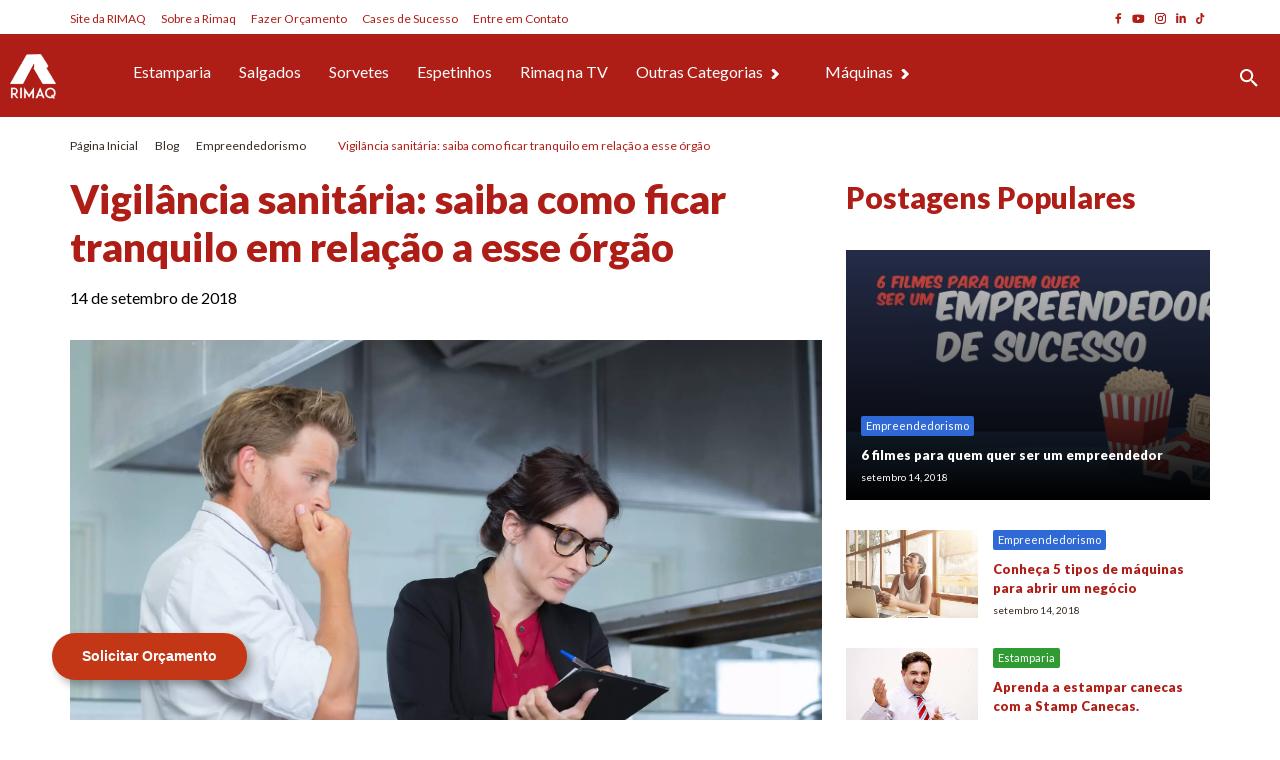

--- FILE ---
content_type: text/html; charset=UTF-8
request_url: https://www.rimaq.com.br/blog/empreendedorismo/vigilancia-sanitaria-ficar-tranquilo/
body_size: 27974
content:
<!DOCTYPE html>

<html lang="pt-br">



<head> <script type="b7ff9e6c81dae83ced53f019-text/javascript">
/* <![CDATA[ */
 var gform;gform||(document.addEventListener("gform_main_scripts_loaded",function(){gform.scriptsLoaded=!0}),window.addEventListener("DOMContentLoaded",function(){gform.domLoaded=!0}),gform={domLoaded:!1,scriptsLoaded:!1,initializeOnLoaded:function(o){gform.domLoaded&&gform.scriptsLoaded?o():!gform.domLoaded&&gform.scriptsLoaded?window.addEventListener("DOMContentLoaded",o):document.addEventListener("gform_main_scripts_loaded",o)},hooks:{action:{},filter:{}},addAction:function(o,n,r,t){gform.addHook("action",o,n,r,t)},addFilter:function(o,n,r,t){gform.addHook("filter",o,n,r,t)},doAction:function(o){gform.doHook("action",o,arguments)},applyFilters:function(o){return gform.doHook("filter",o,arguments)},removeAction:function(o,n){gform.removeHook("action",o,n)},removeFilter:function(o,n,r){gform.removeHook("filter",o,n,r)},addHook:function(o,n,r,t,i){null==gform.hooks[o][n]&&(gform.hooks[o][n]=[]);var e=gform.hooks[o][n];null==i&&(i=n+"_"+e.length),gform.hooks[o][n].push({tag:i,callable:r,priority:t=null==t?10:t})},doHook:function(n,o,r){var t;if(r=Array.prototype.slice.call(r,1),null!=gform.hooks[n][o]&&((o=gform.hooks[n][o]).sort(function(o,n){return o.priority-n.priority}),o.forEach(function(o){"function"!=typeof(t=o.callable)&&(t=window[t]),"action"==n?t.apply(null,r):r[0]=t.apply(null,r)})),"filter"==n)return r[0]},removeHook:function(o,n,t,i){var r;null!=gform.hooks[o][n]&&(r=(r=gform.hooks[o][n]).filter(function(o,n,r){return!!(null!=i&&i!=o.tag||null!=t&&t!=o.priority)}),gform.hooks[o][n]=r)}}); 
/* ]]> */
</script>
<meta charset="UTF-8"><script type="b7ff9e6c81dae83ced53f019-text/javascript">if(navigator.userAgent.match(/MSIE|Internet Explorer/i)||navigator.userAgent.match(/Trident\/7\..*?rv:11/i)){var href=document.location.href;if(!href.match(/[?&]nowprocket/)){if(href.indexOf("?")==-1){if(href.indexOf("#")==-1){document.location.href=href+"?nowprocket=1"}else{document.location.href=href.replace("#","?nowprocket=1#")}}else{if(href.indexOf("#")==-1){document.location.href=href+"&nowprocket=1"}else{document.location.href=href.replace("#","&nowprocket=1#")}}}}</script><script type="b7ff9e6c81dae83ced53f019-text/javascript">class RocketLazyLoadScripts{constructor(e){this.triggerEvents=e,this.eventOptions={passive:!0},this.userEventListener=this.triggerListener.bind(this),this.delayedScripts={normal:[],async:[],defer:[]},this.allJQueries=[]}_addUserInteractionListener(e){this.triggerEvents.forEach((t=>window.addEventListener(t,e.userEventListener,e.eventOptions)))}_removeUserInteractionListener(e){this.triggerEvents.forEach((t=>window.removeEventListener(t,e.userEventListener,e.eventOptions)))}triggerListener(){this._removeUserInteractionListener(this),"loading"===document.readyState?document.addEventListener("DOMContentLoaded",this._loadEverythingNow.bind(this)):this._loadEverythingNow()}async _loadEverythingNow(){this._delayEventListeners(),this._delayJQueryReady(this),this._handleDocumentWrite(),this._registerAllDelayedScripts(),this._preloadAllScripts(),await this._loadScriptsFromList(this.delayedScripts.normal),await this._loadScriptsFromList(this.delayedScripts.defer),await this._loadScriptsFromList(this.delayedScripts.async),await this._triggerDOMContentLoaded(),await this._triggerWindowLoad(),window.dispatchEvent(new Event("rocket-allScriptsLoaded"))}_registerAllDelayedScripts(){document.querySelectorAll("script[type=rocketlazyloadscript]").forEach((e=>{e.hasAttribute("src")?e.hasAttribute("async")&&!1!==e.async?this.delayedScripts.async.push(e):e.hasAttribute("defer")&&!1!==e.defer||"module"===e.getAttribute("data-rocket-type")?this.delayedScripts.defer.push(e):this.delayedScripts.normal.push(e):this.delayedScripts.normal.push(e)}))}async _transformScript(e){return await this._requestAnimFrame(),new Promise((t=>{const n=document.createElement("script");let r;[...e.attributes].forEach((e=>{let t=e.nodeName;"type"!==t&&("data-rocket-type"===t&&(t="type",r=e.nodeValue),n.setAttribute(t,e.nodeValue))})),e.hasAttribute("src")?(n.addEventListener("load",t),n.addEventListener("error",t)):(n.text=e.text,t()),e.parentNode.replaceChild(n,e)}))}async _loadScriptsFromList(e){const t=e.shift();return t?(await this._transformScript(t),this._loadScriptsFromList(e)):Promise.resolve()}_preloadAllScripts(){var e=document.createDocumentFragment();[...this.delayedScripts.normal,...this.delayedScripts.defer,...this.delayedScripts.async].forEach((t=>{const n=t.getAttribute("src");if(n){const t=document.createElement("link");t.href=n,t.rel="preload",t.as="script",e.appendChild(t)}})),document.head.appendChild(e)}_delayEventListeners(){let e={};function t(t,n){!function(t){function n(n){return e[t].eventsToRewrite.indexOf(n)>=0?"rocket-"+n:n}e[t]||(e[t]={originalFunctions:{add:t.addEventListener,remove:t.removeEventListener},eventsToRewrite:[]},t.addEventListener=function(){arguments[0]=n(arguments[0]),e[t].originalFunctions.add.apply(t,arguments)},t.removeEventListener=function(){arguments[0]=n(arguments[0]),e[t].originalFunctions.remove.apply(t,arguments)})}(t),e[t].eventsToRewrite.push(n)}function n(e,t){let n=e[t];Object.defineProperty(e,t,{get:()=>n||function(){},set(r){e["rocket"+t]=n=r}})}t(document,"DOMContentLoaded"),t(window,"DOMContentLoaded"),t(window,"load"),t(window,"pageshow"),t(document,"readystatechange"),n(document,"onreadystatechange"),n(window,"onload"),n(window,"onpageshow")}_delayJQueryReady(e){let t=window.jQuery;Object.defineProperty(window,"jQuery",{get:()=>t,set(n){if(n&&n.fn&&!e.allJQueries.includes(n)){n.fn.ready=n.fn.init.prototype.ready=function(t){e.domReadyFired?t.bind(document)(n):document.addEventListener("rocket-DOMContentLoaded",(()=>t.bind(document)(n)))};const t=n.fn.on;n.fn.on=n.fn.init.prototype.on=function(){if(this[0]===window){function e(e){return e.split(" ").map((e=>"load"===e||0===e.indexOf("load.")?"rocket-jquery-load":e)).join(" ")}"string"==typeof arguments[0]||arguments[0]instanceof String?arguments[0]=e(arguments[0]):"object"==typeof arguments[0]&&Object.keys(arguments[0]).forEach((t=>{delete Object.assign(arguments[0],{[e(t)]:arguments[0][t]})[t]}))}return t.apply(this,arguments),this},e.allJQueries.push(n)}t=n}})}async _triggerDOMContentLoaded(){this.domReadyFired=!0,await this._requestAnimFrame(),document.dispatchEvent(new Event("rocket-DOMContentLoaded")),await this._requestAnimFrame(),window.dispatchEvent(new Event("rocket-DOMContentLoaded")),await this._requestAnimFrame(),document.dispatchEvent(new Event("rocket-readystatechange")),await this._requestAnimFrame(),document.rocketonreadystatechange&&document.rocketonreadystatechange()}async _triggerWindowLoad(){await this._requestAnimFrame(),window.dispatchEvent(new Event("rocket-load")),await this._requestAnimFrame(),window.rocketonload&&window.rocketonload(),await this._requestAnimFrame(),this.allJQueries.forEach((e=>e(window).trigger("rocket-jquery-load"))),window.dispatchEvent(new Event("rocket-pageshow")),await this._requestAnimFrame(),window.rocketonpageshow&&window.rocketonpageshow()}_handleDocumentWrite(){const e=new Map;document.write=document.writeln=function(t){const n=document.currentScript,r=document.createRange(),i=n.parentElement;let o=e.get(n);void 0===o&&(o=n.nextSibling,e.set(n,o));const a=document.createDocumentFragment();r.setStart(a,0),a.appendChild(r.createContextualFragment(t)),i.insertBefore(a,o)}}async _requestAnimFrame(){return new Promise((e=>requestAnimationFrame(e)))}static run(){const e=new RocketLazyLoadScripts(["keydown","mousemove","touchmove","touchstart","touchend","wheel"]);e._addUserInteractionListener(e)}}RocketLazyLoadScripts.run();</script>

    <!-- Agência Mestre -->
    <link data-minify="1" href="https://www.rimaq.com.br/wp-content/cache/min/1/npm/bootstrap@5.1.3/dist/css/bootstrap.min.css?ver=1713888553" rel="stylesheet" crossorigin="anonymous">

    <meta name='robots' content='index, follow, max-image-preview:large, max-snippet:-1, max-video-preview:-1' />
	<style>img:is([sizes="auto" i], [sizes^="auto," i]) { contain-intrinsic-size: 3000px 1500px }</style>
	
	<!-- This site is optimized with the Yoast SEO plugin v21.1 - https://yoast.com/wordpress/plugins/seo/ -->
	<title>Vigilância sanitária: veja como ficar tranquilo com esse órgão.</title><link rel="preload" as="style" href="https://fonts.googleapis.com/css2?family=Lato:ital,wght@0,400;0,700;0,900;1,400;1,700;1,900&#038;display=swap" /><script src="/cdn-cgi/scripts/7d0fa10a/cloudflare-static/rocket-loader.min.js" data-cf-settings="b7ff9e6c81dae83ced53f019-|49"></script><link rel="stylesheet" href="https://fonts.googleapis.com/css2?family=Lato:ital,wght@0,400;0,700;0,900;1,400;1,700;1,900&#038;display=swap" media="print" onload="this.media='all'" /><noscript><link rel="stylesheet" href="https://fonts.googleapis.com/css2?family=Lato:ital,wght@0,400;0,700;0,900;1,400;1,700;1,900&#038;display=swap" /></noscript>
	<meta name="description" content="Muitas pessoas ficam preocupadas com a vigilância sanitária, principalmente quem trabalha com alimentação de rua. Veja nossas dicas." />
	<link rel="canonical" href="https://www.rimaq.com.br/blog/empreendedorismo/vigilancia-sanitaria-ficar-tranquilo/" />
	<meta property="og:locale" content="pt_BR" />
	<meta property="og:type" content="article" />
	<meta property="og:title" content="Vigilância sanitária: veja como ficar tranquilo com esse órgão." />
	<meta property="og:description" content="Muitas pessoas ficam preocupadas com a vigilância sanitária, principalmente quem trabalha com alimentação de rua. Veja nossas dicas." />
	<meta property="og:url" content="https://www.rimaq.com.br/blog/empreendedorismo/vigilancia-sanitaria-ficar-tranquilo/" />
	<meta property="og:site_name" content="RIMAQ" />
	<meta property="article:published_time" content="2018-09-14T20:46:39+00:00" />
	<meta property="article:modified_time" content="2023-02-09T21:30:18+00:00" />
	<meta property="og:image" content="https://www.rimaq.com.br/wp-content/uploads/2018/09/237932-vigilancia-sanitaria-saiba-como-ficar-tranquilo-em-relacao-a-esse-orgao.jpg" />
	<meta property="og:image:width" content="1999" />
	<meta property="og:image:height" content="1333" />
	<meta property="og:image:type" content="image/jpeg" />
	<meta name="author" content="REDACAO" />
	<meta name="twitter:card" content="summary_large_image" />
	<meta name="twitter:label1" content="Escrito por" />
	<meta name="twitter:data1" content="REDACAO" />
	<meta name="twitter:label2" content="Est. tempo de leitura" />
	<meta name="twitter:data2" content="6 minutos" />
	<script type="application/ld+json" class="yoast-schema-graph">{"@context":"https://schema.org","@graph":[{"@type":"Article","@id":"https://www.rimaq.com.br/blog/empreendedorismo/vigilancia-sanitaria-ficar-tranquilo/#article","isPartOf":{"@id":"https://www.rimaq.com.br/blog/empreendedorismo/vigilancia-sanitaria-ficar-tranquilo/"},"author":{"name":"REDACAO","@id":"https://www.rimaq.com.br/#/schema/person/5e12382bb8207aac934ae0b0da749844"},"headline":"Vigilância sanitária: saiba como ficar tranquilo em relação a esse órgão","datePublished":"2018-09-14T20:46:39+00:00","dateModified":"2023-02-09T21:30:18+00:00","mainEntityOfPage":{"@id":"https://www.rimaq.com.br/blog/empreendedorismo/vigilancia-sanitaria-ficar-tranquilo/"},"wordCount":1154,"publisher":{"@id":"https://www.rimaq.com.br/#organization"},"image":{"@id":"https://www.rimaq.com.br/blog/empreendedorismo/vigilancia-sanitaria-ficar-tranquilo/#primaryimage"},"thumbnailUrl":"https://www.rimaq.com.br/wp-content/uploads/2018/09/237932-vigilancia-sanitaria-saiba-como-ficar-tranquilo-em-relacao-a-esse-orgao.jpg","articleSection":["Empreendedorismo"],"inLanguage":"pt-BR"},{"@type":"WebPage","@id":"https://www.rimaq.com.br/blog/empreendedorismo/vigilancia-sanitaria-ficar-tranquilo/","url":"https://www.rimaq.com.br/blog/empreendedorismo/vigilancia-sanitaria-ficar-tranquilo/","name":"Vigilância sanitária: veja como ficar tranquilo com esse órgão.","isPartOf":{"@id":"https://www.rimaq.com.br/#website"},"primaryImageOfPage":{"@id":"https://www.rimaq.com.br/blog/empreendedorismo/vigilancia-sanitaria-ficar-tranquilo/#primaryimage"},"image":{"@id":"https://www.rimaq.com.br/blog/empreendedorismo/vigilancia-sanitaria-ficar-tranquilo/#primaryimage"},"thumbnailUrl":"https://www.rimaq.com.br/wp-content/uploads/2018/09/237932-vigilancia-sanitaria-saiba-como-ficar-tranquilo-em-relacao-a-esse-orgao.jpg","datePublished":"2018-09-14T20:46:39+00:00","dateModified":"2023-02-09T21:30:18+00:00","description":"Muitas pessoas ficam preocupadas com a vigilância sanitária, principalmente quem trabalha com alimentação de rua. Veja nossas dicas.","breadcrumb":{"@id":"https://www.rimaq.com.br/blog/empreendedorismo/vigilancia-sanitaria-ficar-tranquilo/#breadcrumb"},"inLanguage":"pt-BR","potentialAction":[{"@type":"ReadAction","target":["https://www.rimaq.com.br/blog/empreendedorismo/vigilancia-sanitaria-ficar-tranquilo/"]}]},{"@type":"ImageObject","inLanguage":"pt-BR","@id":"https://www.rimaq.com.br/blog/empreendedorismo/vigilancia-sanitaria-ficar-tranquilo/#primaryimage","url":"https://www.rimaq.com.br/wp-content/uploads/2018/09/237932-vigilancia-sanitaria-saiba-como-ficar-tranquilo-em-relacao-a-esse-orgao.jpg","contentUrl":"https://www.rimaq.com.br/wp-content/uploads/2018/09/237932-vigilancia-sanitaria-saiba-como-ficar-tranquilo-em-relacao-a-esse-orgao.jpg","width":1999,"height":1333,"caption":"Vigilância Sanitária com Chef de Cozinha"},{"@type":"BreadcrumbList","@id":"https://www.rimaq.com.br/blog/empreendedorismo/vigilancia-sanitaria-ficar-tranquilo/#breadcrumb","itemListElement":[{"@type":"ListItem","position":1,"name":"Página Inicial","item":"https://www.rimaq.com.br/"},{"@type":"ListItem","position":2,"name":"Blog","item":"https://www.rimaq.com.br/blog/"},{"@type":"ListItem","position":3,"name":"Empreendedorismo","item":"https://www.rimaq.com.br/blog/empreendedorismo/"},{"@type":"ListItem","position":4,"name":"Vigilância sanitária: saiba como ficar tranquilo em relação a esse órgão"}]},{"@type":"WebSite","@id":"https://www.rimaq.com.br/#website","url":"https://www.rimaq.com.br/","name":"RIMAQ","description":"Rimaq | Máquina de estampar, máquina de chinelo e salgados","publisher":{"@id":"https://www.rimaq.com.br/#organization"},"potentialAction":[{"@type":"SearchAction","target":{"@type":"EntryPoint","urlTemplate":"https://www.rimaq.com.br/?s={search_term_string}"},"query-input":"required name=search_term_string"}],"inLanguage":"pt-BR"},{"@type":"Organization","@id":"https://www.rimaq.com.br/#organization","name":"RIMAQ","url":"https://www.rimaq.com.br/","logo":{"@type":"ImageObject","inLanguage":"pt-BR","@id":"https://www.rimaq.com.br/#/schema/logo/image/","url":"https://www.rimaq.com.br/wp-content/uploads/2022/09/logotipo-rimaq.png.webp","contentUrl":"https://www.rimaq.com.br/wp-content/uploads/2022/09/logotipo-rimaq.png.webp","width":96,"height":94,"caption":"RIMAQ"},"image":{"@id":"https://www.rimaq.com.br/#/schema/logo/image/"}},{"@type":"Person","@id":"https://www.rimaq.com.br/#/schema/person/5e12382bb8207aac934ae0b0da749844","name":"REDACAO","image":{"@type":"ImageObject","inLanguage":"pt-BR","@id":"https://www.rimaq.com.br/#/schema/person/image/","url":"https://secure.gravatar.com/avatar/ce1ef58c67c18cde6f88e9f4c8594a51?s=96&d=mm&r=g","contentUrl":"https://secure.gravatar.com/avatar/ce1ef58c67c18cde6f88e9f4c8594a51?s=96&d=mm&r=g","caption":"REDACAO"},"url":"https://www.rimaq.com.br/author/redacao-rimaq/"}]}</script>
	<!-- / Yoast SEO plugin. -->


<link rel="amphtml" href="https://www.rimaq.com.br/blog/empreendedorismo/vigilancia-sanitaria-ficar-tranquilo/amp/" /><meta name="generator" content="AMP for WP 1.0.77.52"/><link href='https://fonts.gstatic.com' crossorigin rel='preconnect' />
<link data-minify="1" rel='stylesheet' id='theme-css' href='https://www.rimaq.com.br/wp-content/cache/min/1/wp-content/themes/temamestre/css/site.css?ver=1713888527' type='text/css' media='all' />
<style id='wp-emoji-styles-inline-css' type='text/css'>

	img.wp-smiley, img.emoji {
		display: inline !important;
		border: none !important;
		box-shadow: none !important;
		height: 1em !important;
		width: 1em !important;
		margin: 0 0.07em !important;
		vertical-align: -0.1em !important;
		background: none !important;
		padding: 0 !important;
	}
</style>
<style id='wp-block-library-inline-css' type='text/css'>
:root{--wp-admin-theme-color:#007cba;--wp-admin-theme-color--rgb:0,124,186;--wp-admin-theme-color-darker-10:#006ba1;--wp-admin-theme-color-darker-10--rgb:0,107,161;--wp-admin-theme-color-darker-20:#005a87;--wp-admin-theme-color-darker-20--rgb:0,90,135;--wp-admin-border-width-focus:2px;--wp-block-synced-color:#7a00df;--wp-block-synced-color--rgb:122,0,223;--wp-bound-block-color:var(--wp-block-synced-color)}@media (min-resolution:192dpi){:root{--wp-admin-border-width-focus:1.5px}}.wp-element-button{cursor:pointer}:root{--wp--preset--font-size--normal:16px;--wp--preset--font-size--huge:42px}:root .has-very-light-gray-background-color{background-color:#eee}:root .has-very-dark-gray-background-color{background-color:#313131}:root .has-very-light-gray-color{color:#eee}:root .has-very-dark-gray-color{color:#313131}:root .has-vivid-green-cyan-to-vivid-cyan-blue-gradient-background{background:linear-gradient(135deg,#00d084,#0693e3)}:root .has-purple-crush-gradient-background{background:linear-gradient(135deg,#34e2e4,#4721fb 50%,#ab1dfe)}:root .has-hazy-dawn-gradient-background{background:linear-gradient(135deg,#faaca8,#dad0ec)}:root .has-subdued-olive-gradient-background{background:linear-gradient(135deg,#fafae1,#67a671)}:root .has-atomic-cream-gradient-background{background:linear-gradient(135deg,#fdd79a,#004a59)}:root .has-nightshade-gradient-background{background:linear-gradient(135deg,#330968,#31cdcf)}:root .has-midnight-gradient-background{background:linear-gradient(135deg,#020381,#2874fc)}.has-regular-font-size{font-size:1em}.has-larger-font-size{font-size:2.625em}.has-normal-font-size{font-size:var(--wp--preset--font-size--normal)}.has-huge-font-size{font-size:var(--wp--preset--font-size--huge)}.has-text-align-center{text-align:center}.has-text-align-left{text-align:left}.has-text-align-right{text-align:right}#end-resizable-editor-section{display:none}.aligncenter{clear:both}.items-justified-left{justify-content:flex-start}.items-justified-center{justify-content:center}.items-justified-right{justify-content:flex-end}.items-justified-space-between{justify-content:space-between}.screen-reader-text{border:0;clip:rect(1px,1px,1px,1px);clip-path:inset(50%);height:1px;margin:-1px;overflow:hidden;padding:0;position:absolute;width:1px;word-wrap:normal!important}.screen-reader-text:focus{background-color:#ddd;clip:auto!important;clip-path:none;color:#444;display:block;font-size:1em;height:auto;left:5px;line-height:normal;padding:15px 23px 14px;text-decoration:none;top:5px;width:auto;z-index:100000}html :where(.has-border-color){border-style:solid}html :where([style*=border-top-color]){border-top-style:solid}html :where([style*=border-right-color]){border-right-style:solid}html :where([style*=border-bottom-color]){border-bottom-style:solid}html :where([style*=border-left-color]){border-left-style:solid}html :where([style*=border-width]){border-style:solid}html :where([style*=border-top-width]){border-top-style:solid}html :where([style*=border-right-width]){border-right-style:solid}html :where([style*=border-bottom-width]){border-bottom-style:solid}html :where([style*=border-left-width]){border-left-style:solid}html :where(img[class*=wp-image-]){height:auto;max-width:100%}:where(figure){margin:0 0 1em}html :where(.is-position-sticky){--wp-admin--admin-bar--position-offset:var(--wp-admin--admin-bar--height,0px)}@media screen and (max-width:600px){html :where(.is-position-sticky){--wp-admin--admin-bar--position-offset:0px}}
</style>
<style id='classic-theme-styles-inline-css' type='text/css'>
/*! This file is auto-generated */
.wp-block-button__link{color:#fff;background-color:#32373c;border-radius:9999px;box-shadow:none;text-decoration:none;padding:calc(.667em + 2px) calc(1.333em + 2px);font-size:1.125em}.wp-block-file__button{background:#32373c;color:#fff;text-decoration:none}
</style>
<link data-minify="1" rel='stylesheet' id='wp-pagenavi-css' href='https://www.rimaq.com.br/wp-content/cache/min/1/wp-content/plugins/wp-pagenavi/pagenavi-css.css?ver=1713888527' type='text/css' media='all' />
<link rel="https://api.w.org/" href="https://www.rimaq.com.br/wp-json/" /><link rel="alternate" title="JSON" type="application/json" href="https://www.rimaq.com.br/wp-json/wp/v2/posts/6815" /><link rel="EditURI" type="application/rsd+xml" title="RSD" href="https://www.rimaq.com.br/xmlrpc.php?rsd" />
<meta name="generator" content="WordPress 6.7.1" />
<link rel='shortlink' href='https://www.rimaq.com.br/?p=6815' />
<link rel="alternate" title="oEmbed (JSON)" type="application/json+oembed" href="https://www.rimaq.com.br/wp-json/oembed/1.0/embed?url=https%3A%2F%2Fwww.rimaq.com.br%2Fblog%2Fempreendedorismo%2Fvigilancia-sanitaria-ficar-tranquilo%2F" />
<link rel="alternate" title="oEmbed (XML)" type="text/xml+oembed" href="https://www.rimaq.com.br/wp-json/oembed/1.0/embed?url=https%3A%2F%2Fwww.rimaq.com.br%2Fblog%2Fempreendedorismo%2Fvigilancia-sanitaria-ficar-tranquilo%2F&#038;format=xml" />
      <noscript><style id="rocket-lazyload-nojs-css">.rll-youtube-player, [data-lazy-src]{display:none !important;}</style></noscript>    <link rel="canonical" href="https://www.rimaq.com.br/blog/empreendedorismo/vigilancia-sanitaria-ficar-tranquilo/" />


    <meta name="viewport" content="width=device-width, initial-scale=1, maximum-scale=5">

    <link rel="apple-touch-icon" sizes="57x57" href="https://www.rimaq.com.br/wp-content/themes/temamestre/favicon/apple-icon-57x57.png">

    <link rel="apple-touch-icon" sizes="60x60" href="https://www.rimaq.com.br/wp-content/themes/temamestre/favicon/apple-icon-60x60.png">

    <link rel="apple-touch-icon" sizes="72x72" href="https://www.rimaq.com.br/wp-content/themes/temamestre/favicon/apple-icon-72x72.png">

    <link rel="apple-touch-icon" sizes="76x76" href="https://www.rimaq.com.br/wp-content/themes/temamestre/favicon/apple-icon-76x76.png">

    <link rel="apple-touch-icon" sizes="114x114" href="https://www.rimaq.com.br/wp-content/themes/temamestre/favicon/apple-icon-114x114.png">

    <link rel="apple-touch-icon" sizes="120x120" href="https://www.rimaq.com.br/wp-content/themes/temamestre/favicon/apple-icon-120x120.png">

    <link rel="apple-touch-icon" sizes="144x144" href="https://www.rimaq.com.br/wp-content/themes/temamestre/favicon/apple-icon-144x144.png">

    <link rel="apple-touch-icon" sizes="152x152" href="https://www.rimaq.com.br/wp-content/themes/temamestre/favicon/apple-icon-152x152.png">

    <link rel="apple-touch-icon" sizes="180x180" href="https://www.rimaq.com.br/wp-content/themes/temamestre/favicon/apple-icon-180x180.png">

    <link rel="icon" type="image/png" sizes="192x192"  href="https://www.rimaq.com.br/wp-content/themes/temamestre/favicon/android-icon-192x192.png">

    <link rel="icon" type="image/png" sizes="32x32" href="https://www.rimaq.com.br/wp-content/themes/temamestre/favicon/favicon-32x32.png">

    <link rel="icon" type="image/png" sizes="96x96" href="https://www.rimaq.com.br/wp-content/themes/temamestre/favicon/favicon-96x96.png">

    <link rel="icon" type="image/png" sizes="16x16" href="https://www.rimaq.com.br/wp-content/themes/temamestre/favicon/favicon-16x16.png">

    <link rel="manifest" href="https://www.rimaq.com.br/wp-content/themes/temamestre/favicon/manifest.json">

    <meta name="msapplication-TileImage" content="https://www.rimaq.com.br/wp-content/themes/temamestre/favicon/ms-icon-144x144.png">

    <script type="b7ff9e6c81dae83ced53f019-text/javascript" src="https://www.rimaq.com.br/wp-content/themes/temamestre/js/jquery-3.6.0.min.js"></script>

    <script type="rocketlazyloadscript" data-minify="1" src="https://www.rimaq.com.br/wp-content/cache/min/1/theraot/emoji/master/emoji.js?ver=1713888553" charset="utf-8" defer></script>

    <script type="rocketlazyloadscript" src="https://kit.fontawesome.com/4f9fa5b961.js" crossorigin="anonymous" defer></script>

    <!-- FONTES -->

    <link rel="preconnect" href="https://fonts.googleapis.com">

    <link rel="preconnect" href="https://fonts.gstatic.com" crossorigin>

    


    <link data-minify="1" rel="stylesheet" href="https://www.rimaq.com.br/wp-content/cache/min/1/wp-content/themes/temamestre/css/blog.css?ver=1713888553">

    <script data-minify="1" type="b7ff9e6c81dae83ced53f019-text/javascript" src="https://www.rimaq.com.br/wp-content/cache/min/1/wp-content/themes/temamestre/js/waypoints.js?ver=1713888527"></script>
         <!-- Google Tag Manager -->
    <script type="rocketlazyloadscript">(function(w,d,s,l,i){w[l]=w[l]||[];w[l].push({'gtm.start':
    new Date().getTime(),event:'gtm.js'});var f=d.getElementsByTagName(s)[0],
    j=d.createElement(s),dl=l!='dataLayer'?'&l='+l:'';j.async=true;j.src=
    'https://www.googletagmanager.com/gtm.js?id='+i+dl;f.parentNode.insertBefore(j,f);
    })(window,document,'script','dataLayer','GTM-KNRBZVM');</script>
    <!-- End Google Tag Manager -->
    <!-- Global site tag (gtag.js) - Google Analytics -->
<script type="rocketlazyloadscript" async src="https://www.googletagmanager.com/gtag/js?id=UA-10726859-1"></script>
<script type="rocketlazyloadscript">
  window.dataLayer = window.dataLayer || [];
  function gtag(){dataLayer.push(arguments);}
  gtag('js', new Date());

  gtag('config', 'UA-10726859-1');
</script>



</head>

<body>
<!-- Google Tag Manager (noscript) -->
<noscript><iframe src="https://www.googletagmanager.com/ns.html?id=GTM-KNRBZVM"
height="0" width="0" style="display:none;visibility:hidden"></iframe></noscript>
<!-- End Google Tag Manager (noscript) -->


<header>

    <div class="pre-header">

        <div class="menu-pre-header-container"><ul id="menu-pre-header" class="menu"><li id="menu-item-755" class="menu-item menu-item-type-post_type menu-item-object-page menu-item-home menu-item-755"><a href="https://www.rimaq.com.br/">Site da RIMAQ</a></li>
<li id="menu-item-411" class="menu-item menu-item-type-post_type menu-item-object-page menu-item-411"><a href="https://www.rimaq.com.br/sobre-nos/">Sobre a Rimaq</a></li>
<li id="menu-item-410" class="menu-item menu-item-type-post_type menu-item-object-page menu-item-410"><a href="https://www.rimaq.com.br/orcamento/">Fazer Orçamento</a></li>
<li id="menu-item-409" class="menu-item menu-item-type-post_type menu-item-object-page menu-item-409"><a href="https://www.rimaq.com.br/rimaq-cases/">Cases de Sucesso</a></li>
<li id="menu-item-408" class="menu-item menu-item-type-post_type menu-item-object-page menu-item-408"><a href="https://www.rimaq.com.br/contato/">Entre em Contato</a></li>
</ul></div>
        <div class="pre-header-social">

            <ul>

                <li><a target="_blank" href="https://www.facebook.com/Rimaq30"><img width="12" height="19" src="https://www.rimaq.com.br/wp-content/webp-express/webp-images/themes/temamestre/img/facebook-icon-red.png.webp" alt="facebook icone"></a></li>

                <li><a target="_blank" href="https://www.youtube.com/c/RIMAQ3030"><img width="21" height="18" src="https://www.rimaq.com.br/wp-content/webp-express/webp-images/themes/temamestre/img/youtube-icon-red.png.webp" alt="youtube icone"></a></li>

                <li><a target="_blank" href="https://www.instagram.com/rimaq30/"><img width="20" height="20" src="https://www.rimaq.com.br/wp-content/webp-express/webp-images/themes/temamestre/img/instagram-icon-red.png.webp" alt="instagram icone"></a></li>

                <li><a target="_blank" href="https://br.linkedin.com/company/rimaq"><img width="16" height="18" src="https://www.rimaq.com.br/wp-content/webp-express/webp-images/themes/temamestre/img/linkedin-icon-red.png.webp" alt="linkedin icone"></a></li>

                <li><a target="_blank" href="https://www.tiktok.com/@rimaq30"><img src="https://www.rimaq.com.br/wp-content/themes/temamestre/img/tiktok2.svg" alt="tiktok icone"></a></li>

            </ul>

        </div>

    </div>

<div class="mestre-header mestre-header--blog">

        <div class="container">

            <div class="mestre-header-mobile-open">

                <img width="100" height="100" src="https://www.rimaq.com.br/wp-content/webp-express/webp-images/themes/temamestre/img/menu-mobile-icon.png.webp" alt="Menu">

                <span>Categorias</span>

            </div>

            <div class="mestre-header-mobile-malha"></div>

            <div class="mestre-header-mobile">

                <div class="mestre-header-mobile-close">Fechar <div><img width="60" height="60" src="https://www.rimaq.com.br/wp-content/webp-express/webp-images/themes/temamestre/img/icons8-close-60.png.webp" alt="Fechar"></div></div>

                <ul class="menu">

                    <li class="menu-item"><a href="https://www.rimaq.com.br/blog">Página Inicial - Blog</a></li>

                    <li class="menu-item categoria-principal"><a href="https://www.rimaq.com.br/"><span class="submenu-open">Página inicial - Site</span></a></li><li class="menu-item categoria-principal"><a href="https://www.rimaq.com.br/blog/empreendedorismo/"><span class="submenu-open">Empreendedorismo</span></a></li><li class="menu-item teste"><span class="submenu-open">Principal</span><ul class="submenu"><a class="item" href="https://www.rimaq.com.br/blog/estamparia/">Estamparia</a><a class="item" href="https://www.rimaq.com.br/blog/salgados/">Salgados</a><a class="item" href="https://www.rimaq.com.br/blog/sabonetes/">Sabonetes</a><a class="item" href="https://www.rimaq.com.br/blog/chinelos/">Chinelos</a></ul></li></li><li class="menu-item"><span class="submenu-open">Outras Categorias</span><ul class="submenu"><a class="item" href="https://www.rimaq.com.br/blog/casos-de-sucesso/">Casos de Sucesso</a><a class="item" href="https://www.rimaq.com.br/blog/destaques/">Destaques</a><a class="item" href="https://www.rimaq.com.br/blog/ecoideias/">Ecoidéias</a><a class="item" href="https://www.rimaq.com.br/blog/hamburguer/">Hambúrguer</a><a class="item" href="https://www.rimaq.com.br/blog/jateamento/">Jateamento</a><a class="item" href="https://www.rimaq.com.br/blog/resinadora/">Resinadora</a></ul></li></li><li class="menu-item categoria-principal"><a href="https://www.rimaq.com.br/maquina/churrasqueira-de-espetinhos-churras360/"><span class="submenu-open">Churrasqueira de Espetinhos</span></a></li><li class="menu-item categoria-principal"><a href="https://www.rimaq.com.br/maquina/combo-degust-maquina-de-salgados-masseira/"><span class="submenu-open">Combo Degust: Máquina de Salgados + Masseira</span></a></li><li class="menu-item categoria-principal"><a href="https://www.rimaq.com.br/maquina/fabrica-de-salgados-rimaq/"><span class="submenu-open">Fábrica de Salgados Rimaq</span></a></li><li class="menu-item categoria-principal"><a href="https://www.rimaq.com.br/maquina/maleta-de-personalizacao-de-chinelos/"><span class="submenu-open">Maleta de Personalização de Chinelos e Sandálias Rimaq</span></a></li><li class="menu-item categoria-principal"><a href="https://www.rimaq.com.br/maquina/maquina-cascata-de-chocolate-chocoshow-junior/"><span class="submenu-open">Máquina Cascata de Chocolate – Chocoshow Júnior</span></a></li>
                </ul>

            </div>

            <a href="https://www.rimaq.com.br/blog" class="logotipo logotipo--blog">

                <img width="91" height="89" src="https://www.rimaq.com.br/wp-content/webp-express/webp-images/themes/temamestre/img/rimaq-logotipo-rodape-branco.png.webp" alt="Logotipo Rimaq" title="RIMAQ" class="only-desktop">

                <img width="91" height="89" src="https://www.rimaq.com.br/wp-content/webp-express/webp-images/themes/temamestre/img/rimaq-logotipo-rodape-branco.png.webp" alt="Logotipo Rimaq" title="RIMAQ" class="only-mobile">

            </a>

            <div class="mestre-header-grid--blog">

                <nav class="menu-principal">

                    <ul class="menu-principal-lista">

						<div class="menu-header-superior-blog-container"><ul id="menu-header-superior-blog" class="menu"><li id="menu-item-406" class="menu-principal menu-item menu-item-type-taxonomy menu-item-object-category menu-item-406"><a href="https://www.rimaq.com.br/blog/estamparia/">Estamparia</a></li>
<li id="menu-item-429" class="menu-principal menu-item menu-item-type-taxonomy menu-item-object-category menu-item-429"><a href="https://www.rimaq.com.br/blog/salgados/">Salgados</a></li>
<li id="menu-item-28914" class="menu-item menu-item-type-taxonomy menu-item-object-category menu-item-28914"><a href="https://www.rimaq.com.br/blog/sorvetes/">Sorvetes</a></li>
<li id="menu-item-28913" class="menu-item menu-item-type-taxonomy menu-item-object-category menu-item-28913"><a href="https://www.rimaq.com.br/blog/espetinhos/">Espetinhos</a></li>
<li id="menu-item-29000" class="menu-item menu-item-type-taxonomy menu-item-object-category menu-item-29000"><a href="https://www.rimaq.com.br/blog/rimaq-na-tv/">Rimaq na TV</a></li>
<li id="menu-item-538" class="menu-item menu-item-type-custom menu-item-object-custom menu-item-538"><a>Outras Categorias</a></li>
<li id="menu-item-539" class="menu-item menu-item-type-custom menu-item-object-custom menu-item-539"><a>Máquinas</a></li>
</ul></div>
					</ul>

                    <div class="mestre-header-blog-sub" id="mestre-header-blog-sub">

                            <div class="container">

                                <ul class="menu" id="menu-interno">

                                <li id="menu-26 " class="menu-item"><a class="item" href="https://www.rimaq.com.br/blog/casos-de-sucesso/">Casos de Sucesso</a><ul class="submenu"><li>
                                                
                                                <div class="row">

                                                    
                                                    <div class="col-4">

                                                        <a href="https://www.rimaq.com.br/blog/casos-de-sucesso/king-olliver-maquinas-de-estampar-e-domingao-do-huck-mais-uma-parceria-de-sucesso/">

                                                            <div class="submenu-post">

                                                                <img width="824" height="377" class="submenu-post-img" src="https://www.rimaq.com.br/wp-content/webp-express/webp-images/uploads/2022/08/maquina-de-estampar-bene-huck.png.webp" alt=""/>

                                                                <p class="submenu-post-category">Casos de Sucesso</p>

                                                                <div class="submenu-post-title">Máquinas de Estampar, Domingão do Huck e King Olliver,: mais uma parceria de sucesso!</div>

                                                                <p class="submenu-post-date">29 / 08 / 2022</p>

                                                            </div>

                                                        </a>



                                                        </div>

                                                    
                                                    <div class="col-4">

                                                        <a href="https://www.rimaq.com.br/blog/casos-de-sucesso/rimaq-apresenta-maes-do-amanha-historias-de-sucesso-hoje-e-sempre/">

                                                            <div class="submenu-post">

                                                                <img width="2048" height="1366" class="submenu-post-img" src="https://www.rimaq.com.br/wp-content/webp-express/webp-images/uploads/2022/05/maes-do-amanha-1.jpg.webp" alt=""/>

                                                                <p class="submenu-post-category">Casos de Sucesso</p>

                                                                <div class="submenu-post-title">Rimaq apresenta: Mães do Amanhã &#8211; histórias de sucesso hoje e sempre</div>

                                                                <p class="submenu-post-date">06 / 05 / 2022</p>

                                                            </div>

                                                        </a>



                                                        </div>

                                                    
                                                    <div class="col-4">

                                                        <a href="https://www.rimaq.com.br/blog/casos-de-sucesso/caso-de-sucesso-sr-francisco-vendendo-salgados-para-formar-sonhos/">

                                                            <div class="submenu-post">

                                                                <img width="768" height="513" class="submenu-post-img" src="https://www.rimaq.com.br/wp-content/webp-express/webp-images/uploads/2022/01/Caso-de-Sucesso_Sr.-Francisco.png.webp" alt=""/>

                                                                <p class="submenu-post-category">Casos de Sucesso</p>

                                                                <div class="submenu-post-title">Caso de sucesso: Sr. Francisco – vendendo salgados para formar sonhos</div>

                                                                <p class="submenu-post-date">12 / 01 / 2022</p>

                                                            </div>

                                                        </a>



                                                        </div>

                                                    
                                                    <div class="col-4">

                                                        <a href="https://www.rimaq.com.br/blog/casos-de-sucesso/conheca-a-historia-de-4-empreendedores-de-sucesso/">

                                                            <div class="submenu-post">

                                                                <img width="1024" height="768" class="submenu-post-img" src="https://www.rimaq.com.br/wp-content/webp-express/webp-images/uploads/2018/03/184396-conheca-a-historia-de-4-empreendedores-de-sucesso.jpg.webp" alt=""/>

                                                                <p class="submenu-post-category">Casos de Sucesso</p>

                                                                <div class="submenu-post-title">Conheça a história de 4 empreendedores de sucesso</div>

                                                                <p class="submenu-post-date">28 / 03 / 2018</p>

                                                            </div>

                                                        </a>



                                                        </div>

                                                    
                                                    <div class="col-4">

                                                        <a href="https://www.rimaq.com.br/blog/chinelos/estampas-para-chinelos-download-gratuito/">

                                                            <div class="submenu-post">

                                                                <img width="750" height="500" class="submenu-post-img" src="https://www.rimaq.com.br/wp-content/webp-express/webp-images/uploads/2018/02/post-estendido-estampas-para-chinelos-download-gratuito.jpg.webp" alt=""/>

                                                                <p class="submenu-post-category">Casos de Sucesso</p>

                                                                <div class="submenu-post-title">Estampas para Chinelos &#8211; Download gratuito</div>

                                                                <p class="submenu-post-date">07 / 02 / 2018</p>

                                                            </div>

                                                        </a>



                                                        </div>

                                                    
                                                    <div class="col-4">

                                                        <a href="https://www.rimaq.com.br/blog/casos-de-sucesso/uma-historia-de-superacao-e-empreendedorismo/">

                                                            <div class="submenu-post">

                                                                <img width="960" height="526" class="submenu-post-img" src="https://www.rimaq.com.br/wp-content/webp-express/webp-images/uploads/2016/05/superacao-e-empreendedorismo-nego-nato.jpg.webp" alt=""/>

                                                                <p class="submenu-post-category">Casos de Sucesso</p>

                                                                <div class="submenu-post-title">Uma história de superação e empreendedorismo</div>

                                                                <p class="submenu-post-date">06 / 05 / 2016</p>

                                                            </div>

                                                        </a>



                                                        </div>

                                                    
                                                    </div>

                                                
                                                </ul></li></li><li id="menu-32 " class="menu-item"><a class="item" href="https://www.rimaq.com.br/blog/destaques/">Destaques</a><ul class="submenu"><li>
                                                
                                                <div class="row">

                                                    
                                                    <div class="col-4">

                                                        <a href="https://www.rimaq.com.br/blog/destaques/atendimento-ao-cliente-reclame-aqui/">

                                                            <div class="submenu-post">

                                                                <img width="768" height="513" class="submenu-post-img" src="https://www.rimaq.com.br/wp-content/webp-express/webp-images/uploads/2019/12/ATENDIMENTO-AO-CLIENTE_RIMAQ-GANHA-SELO-DE-EXCELENCIA-RA1000-DO-RECLAME-AQUI.png.webp" alt=""/>

                                                                <p class="submenu-post-category">Destaques</p>

                                                                <div class="submenu-post-title">Atendimento ao cliente: Rimaq ganha selo de excelência RA1000 do Reclame Aqui</div>

                                                                <p class="submenu-post-date">03 / 12 / 2019</p>

                                                            </div>

                                                        </a>



                                                        </div>

                                                    
                                                    <div class="col-4">

                                                        <a href="https://www.rimaq.com.br/blog/destaques/destaque-pegn-maquinas-baratas-para-ganhar-dinheiro/">

                                                            <div class="submenu-post">

                                                                <img width="736" height="396" class="submenu-post-img" src="https://www.rimaq.com.br/wp-content/webp-express/webp-images/uploads/2019/10/MAQUINAS-BARATAS-PARA-GANHAR-DINHEIRO-EM-CASA_A-RIMAQ-FOI-DESTAQUE-NA-PEGN.png.webp" alt=""/>

                                                                <p class="submenu-post-category">Destaques</p>

                                                                <div class="submenu-post-title">Máquinas baratas para ganhar dinheiro em casa: a Rimaq foi destaque na PEGN</div>

                                                                <p class="submenu-post-date">16 / 10 / 2019</p>

                                                            </div>

                                                        </a>



                                                        </div>

                                                    
                                                    </div>

                                                
                                                </ul></li></li><li id="menu-33 " class="menu-item"><a class="item" href="https://www.rimaq.com.br/blog/ecoideias/">Ecoidéias</a><ul class="submenu"><li>
                                                
                                                <div class="row">

                                                    
                                                    <div class="col-4">

                                                        <a href="https://www.rimaq.com.br/blog/ecoideias/que-tal-reciclar-para-lucrar/">

                                                            <div class="submenu-post">

                                                                <img width="960" height="526" class="submenu-post-img" src="https://www.rimaq.com.br/wp-content/webp-express/webp-images/uploads/2011/07/que-tal-reciclar-para-lucrar.png.webp" alt=""/>

                                                                <p class="submenu-post-category">Ecoidéias</p>

                                                                <div class="submenu-post-title">Que tal reciclar para Lucrar?</div>

                                                                <p class="submenu-post-date">10 / 07 / 2013</p>

                                                            </div>

                                                        </a>



                                                        </div>

                                                    
                                                    <div class="col-4">

                                                        <a href="https://www.rimaq.com.br/blog/ecoideias/como-estampar-na-fibra-de-coco/">

                                                            <div class="submenu-post">

                                                                <img width="960" height="526" class="submenu-post-img" src="https://www.rimaq.com.br/wp-content/webp-express/webp-images/uploads/2011/07/como-estampar-fibra-de-coco.png.webp" alt=""/>

                                                                <p class="submenu-post-category">Ecoidéias</p>

                                                                <div class="submenu-post-title">Como Estampar na Fibra de Coco</div>

                                                                <p class="submenu-post-date">30 / 10 / 2011</p>

                                                            </div>

                                                        </a>



                                                        </div>

                                                    
                                                    <div class="col-4">

                                                        <a href="https://www.rimaq.com.br/blog/ecoideias/caixa-de-papelao-estampada-artesanato-em-video/">

                                                            <div class="submenu-post">

                                                                <img width="960" height="526" class="submenu-post-img" src="https://www.rimaq.com.br/wp-content/webp-express/webp-images/uploads/2011/07/aprenda-estampar-caixao-de-papelao.png.webp" alt=""/>

                                                                <p class="submenu-post-category">Ecoidéias</p>

                                                                <div class="submenu-post-title">Caixa de Papelão Estampada-Artesanato em Vídeo</div>

                                                                <p class="submenu-post-date">19 / 09 / 2011</p>

                                                            </div>

                                                        </a>



                                                        </div>

                                                    
                                                    <div class="col-4">

                                                        <a href="https://www.rimaq.com.br/blog/ecoideias/bonecas-estampada-com-rosto-de-crianca-artesanto-em-video/">

                                                            <div class="submenu-post">

                                                                <img width="356" height="318" class="submenu-post-img" src="https://www.rimaq.com.br/wp-content/webp-express/webp-images/uploads/2011/08/Bonequinha-de-Pano.jpg.webp" alt=""/>

                                                                <p class="submenu-post-category">Ecoidéias</p>

                                                                <div class="submenu-post-title">Bonecas Estampada com Rosto de Criança-Artesanto em Vídeo</div>

                                                                <p class="submenu-post-date">29 / 08 / 2011</p>

                                                            </div>

                                                        </a>



                                                        </div>

                                                    
                                                    <div class="col-4">

                                                        <a href="https://www.rimaq.com.br/blog/ecoideias/eco-responsavel/">

                                                            <div class="submenu-post">

                                                                <img width="356" height="351" class="submenu-post-img" src="https://www.rimaq.com.br/wp-content/webp-express/webp-images/uploads/2022/05/272980560_4915837735139943_3297644721494350633_n.jpg.webp" alt=""/>

                                                                <p class="submenu-post-category">Ecoidéias</p>

                                                                <div class="submenu-post-title">Eco Responsável</div>

                                                                <p class="submenu-post-date">01 / 08 / 2011</p>

                                                            </div>

                                                        </a>



                                                        </div>

                                                    
                                                    </div>

                                                
                                                </ul></li></li><li id="menu-34 " class="menu-item"><a class="item" href="https://www.rimaq.com.br/blog/hamburguer/">Hambúrguer</a><ul class="submenu"><li>
                                                
                                                <div class="row">

                                                    
                                                    <div class="col-4">

                                                        <a href="https://www.rimaq.com.br/blog/hamburguer/por-que-o-hamburguer-e-a-aposta-ideal-para-empreender-em-2022/">

                                                            <div class="submenu-post">

                                                                <img width="984" height="657" class="submenu-post-img" src="https://www.rimaq.com.br/wp-content/webp-express/webp-images/uploads/2022/02/empreender-com-hamburgueres-1.jpg.webp" alt=""/>

                                                                <p class="submenu-post-category">Hambúrguer</p>

                                                                <div class="submenu-post-title">Por que o hambúrguer é a aposta ideal para empreender em 2022</div>

                                                                <p class="submenu-post-date">15 / 02 / 2022</p>

                                                            </div>

                                                        </a>



                                                        </div>

                                                    
                                                    <div class="col-4">

                                                        <a href="https://www.rimaq.com.br/blog/hamburguer/blend-para-hamburguer-o-que-e-e-como-fazer/">

                                                            <div class="submenu-post">

                                                                <img width="826" height="551" class="submenu-post-img" src="https://www.rimaq.com.br/wp-content/webp-express/webp-images/uploads/2021/05/blend-hamburger-1.jpg.webp" alt=""/>

                                                                <p class="submenu-post-category">Hambúrguer</p>

                                                                <div class="submenu-post-title">Blend para hambúrguer: o que é e como fazer</div>

                                                                <p class="submenu-post-date">31 / 05 / 2021</p>

                                                            </div>

                                                        </a>



                                                        </div>

                                                    
                                                    <div class="col-4">

                                                        <a href="https://www.rimaq.com.br/blog/hamburguer/como-ganhar-dinheiro-com-hamburguer-artesanal/">

                                                            <div class="submenu-post">

                                                                <img width="1440" height="960" class="submenu-post-img" src="https://www.rimaq.com.br/wp-content/webp-express/webp-images/uploads/2021/05/hamburguer_artesanal-.jpg.webp" alt=""/>

                                                                <p class="submenu-post-category">Hambúrguer</p>

                                                                <div class="submenu-post-title">Como ganhar dinheiro com hambúrguer artesanal: dicas de ouro!</div>

                                                                <p class="submenu-post-date">28 / 05 / 2021</p>

                                                            </div>

                                                        </a>



                                                        </div>

                                                    
                                                    <div class="col-4">

                                                        <a href="https://www.rimaq.com.br/blog/hamburguer/quais-os-equipamentos-para-montar-uma-hamburgueria-delivery/">

                                                            <div class="submenu-post">

                                                                <img width="768" height="513" class="submenu-post-img" src="https://www.rimaq.com.br/wp-content/webp-express/webp-images/uploads/2021/05/Equipamentos_Hamburgueria-Delivery.png.webp" alt=""/>

                                                                <p class="submenu-post-category">Hambúrguer</p>

                                                                <div class="submenu-post-title">Quais os equipamentos para montar uma hamburgueria delivery?</div>

                                                                <p class="submenu-post-date">26 / 05 / 2021</p>

                                                            </div>

                                                        </a>



                                                        </div>

                                                    
                                                    </div>

                                                
                                                </ul></li></li><li id="menu-35 " class="menu-item"><a class="item" href="https://www.rimaq.com.br/blog/jateamento/">Jateamento</a><ul class="submenu"><li>
                                                
                                                <div class="row">

                                                    
                                                    <div class="col-4">

                                                        <a href="https://www.rimaq.com.br/blog/jateamento/maquina-de-jateamento-o-que-e-por-que-e-importante-e-mais/">

                                                            <div class="submenu-post">

                                                                <img width="1024" height="682" class="submenu-post-img" src="https://www.rimaq.com.br/wp-content/webp-express/webp-images/uploads/2018/06/211244-maquina-de-jateamento-o-que-e-por-que-e-importante-e-mais.jpg.webp" alt=""/>

                                                                <p class="submenu-post-category">Jateamento</p>

                                                                <div class="submenu-post-title">Máquina de jateamento: o que é, por que é importante e mais!</div>

                                                                <p class="submenu-post-date">21 / 06 / 2018</p>

                                                            </div>

                                                        </a>



                                                        </div>

                                                    
                                                    <div class="col-4">

                                                        <a href="https://www.rimaq.com.br/blog/jateamento/tacas-personalizadas-para-casamento-aprenda-a-fazer/">

                                                            <div class="submenu-post">

                                                                <img width="960" height="526" class="submenu-post-img" src="https://www.rimaq.com.br/wp-content/webp-express/webp-images/uploads/2011/07/tacas-personalizadas-casamento.png.webp" alt=""/>

                                                                <p class="submenu-post-category">Jateamento</p>

                                                                <div class="submenu-post-title">Taças personalizadas para casamento. Aprenda a Fazer</div>

                                                                <p class="submenu-post-date">08 / 07 / 2014</p>

                                                            </div>

                                                        </a>



                                                        </div>

                                                    
                                                    <div class="col-4">

                                                        <a href="https://www.rimaq.com.br/blog/jateamento/jateamento-em-tacas-para-casamento-aprenda-a-fazer/">

                                                            <div class="submenu-post">

                                                                <img width="232" height="159" class="submenu-post-img" src="https://www.rimaq.com.br/wp-content/webp-express/webp-images/uploads/2014/06/maquina-de-jateamento-rimaq.png.webp" alt=""/>

                                                                <p class="submenu-post-category">Jateamento</p>

                                                                <div class="submenu-post-title">Jateamento em taças para casamento. Aprenda a fazer</div>

                                                                <p class="submenu-post-date">13 / 06 / 2014</p>

                                                            </div>

                                                        </a>



                                                        </div>

                                                    
                                                    <div class="col-4">

                                                        <a href="https://www.rimaq.com.br/blog/jateamento/9-passos-para-produzir-tacas-personalizadas-para-casamento/">

                                                            <div class="submenu-post">

                                                                <img width="669" height="379" class="submenu-post-img" src="https://www.rimaq.com.br/wp-content/webp-express/webp-images/uploads/2013/09/Tutorial-produzindo-para-casamentos.jpg.webp" alt=""/>

                                                                <p class="submenu-post-category">Jateamento</p>

                                                                <div class="submenu-post-title">9 passos para produzir taças personalizadas para casamento</div>

                                                                <p class="submenu-post-date">26 / 09 / 2013</p>

                                                            </div>

                                                        </a>



                                                        </div>

                                                    
                                                    <div class="col-4">

                                                        <a href="https://www.rimaq.com.br/blog/jateamento/como-fazer-uma-taca-jateada-aprenda-essa-tecnica/">

                                                            <div class="submenu-post">

                                                                <img width="391" height="260" class="submenu-post-img" src="https://www.rimaq.com.br/wp-content/webp-express/webp-images/uploads/2011/08/Maquina-de-Jateamento-Rimaq-Jet-Taca-Jateada.jpg.webp" alt=""/>

                                                                <p class="submenu-post-category">Jateamento</p>

                                                                <div class="submenu-post-title">Como fazer uma taça jateada Com a Máquina de Jateamento Rimaq Jet.</div>

                                                                <p class="submenu-post-date">15 / 08 / 2011</p>

                                                            </div>

                                                        </a>



                                                        </div>

                                                    
                                                    <div class="col-4">

                                                        <a href="https://www.rimaq.com.br/blog/jateamento/matematica-do-lucro-jateamento/">

                                                            <div class="submenu-post">

                                                                <img width="1050" height="750" class="submenu-post-img" src="https://www.rimaq.com.br/wp-content/webp-express/webp-images/uploads/2011/08/matematica-dos-lucros.jpg.webp" alt=""/>

                                                                <p class="submenu-post-category">Jateamento</p>

                                                                <div class="submenu-post-title">Matemática do lucro &#8211; Jateamento</div>

                                                                <p class="submenu-post-date">15 / 08 / 2011</p>

                                                            </div>

                                                        </a>



                                                        </div>

                                                    
                                                    </div>

                                                
                                                </ul></li></li><li id="menu-36 " class="menu-item"><a class="item" href="https://www.rimaq.com.br/blog/resinadora/">Resinadora</a><ul class="submenu"><li>
                                                
                                                <div class="row">

                                                    
                                                    <div class="col-4">

                                                        <a href="https://www.rimaq.com.br/blog/resinadora/veja-como-e-onde-comprar-maquina-de-fazer-brindes/">

                                                            <div class="submenu-post">

                                                                <img width="2000" height="1335" class="submenu-post-img" src="https://www.rimaq.com.br/wp-content/webp-express/webp-images/uploads/2018/01/166124-veja-como-e-onde-comprar-maquina-de-fazer-brindes.jpg.webp" alt=""/>

                                                                <p class="submenu-post-category">Resinadora</p>

                                                                <div class="submenu-post-title">Veja como e onde comprar máquina de fazer brindes</div>

                                                                <p class="submenu-post-date">31 / 01 / 2018</p>

                                                            </div>

                                                        </a>



                                                        </div>

                                                    
                                                    <div class="col-4">

                                                        <a href="https://www.rimaq.com.br/blog/resinadora/rimaq-no-mercado-de-resina/">

                                                            <div class="submenu-post">

                                                                <img width="960" height="526" class="submenu-post-img" src="https://www.rimaq.com.br/wp-content/webp-express/webp-images/uploads/2011/07/rimaq-no-mercado-de-resina.png.webp" alt=""/>

                                                                <p class="submenu-post-category">Resinadora</p>

                                                                <div class="submenu-post-title">Rimaq, no mercado de Resina</div>

                                                                <p class="submenu-post-date">31 / 07 / 2011</p>

                                                            </div>

                                                        </a>



                                                        </div>

                                                    
                                                    <div class="col-4">

                                                        <a href="https://www.rimaq.com.br/blog/resinadora/resina-dicas-e-macetes/">

                                                            <div class="submenu-post">

                                                                <img width="960" height="526" class="submenu-post-img" src="https://www.rimaq.com.br/wp-content/webp-express/webp-images/uploads/2011/07/7-dicas-para-trabalhar-com-resina.png.webp" alt=""/>

                                                                <p class="submenu-post-category">Resinadora</p>

                                                                <div class="submenu-post-title">7 dicas e macetes para trabalhar com resina</div>

                                                                <p class="submenu-post-date">31 / 07 / 2011</p>

                                                            </div>

                                                        </a>



                                                        </div>

                                                    
                                                    <div class="col-4">

                                                        <a href="https://www.rimaq.com.br/blog/resinadora/diferentes-tipos-de-resina/">

                                                            <div class="submenu-post">

                                                                <img width="960" height="526" class="submenu-post-img" src="https://www.rimaq.com.br/wp-content/webp-express/webp-images/uploads/2011/07/diferentes-tipos-de-resina.png.webp" alt=""/>

                                                                <p class="submenu-post-category">Resinadora</p>

                                                                <div class="submenu-post-title">Diferentes tipos de Resina</div>

                                                                <p class="submenu-post-date">31 / 07 / 2011</p>

                                                            </div>

                                                        </a>



                                                        </div>

                                                    
                                                    <div class="col-4">

                                                        <a href="https://www.rimaq.com.br/blog/resinadora/possibilidades-de-mercado-resina/">

                                                            <div class="submenu-post">

                                                                <img width="514" height="296" class="submenu-post-img" src="https://www.rimaq.com.br/wp-content/webp-express/webp-images/uploads/2011/07/outros-mercados.jpg.webp" alt=""/>

                                                                <p class="submenu-post-category">Resinadora</p>

                                                                <div class="submenu-post-title">Possibilidades de Mercado- Resina</div>

                                                                <p class="submenu-post-date">31 / 07 / 2011</p>

                                                            </div>

                                                        </a>



                                                        </div>

                                                    
                                                    <div class="col-4">

                                                        <a href="https://www.rimaq.com.br/blog/resinadora/aplicacao-de-resina-epoxi-em-etiquetas-video/">

                                                            <div class="submenu-post">

                                                                <img width="394" height="316" class="submenu-post-img" src="https://www.rimaq.com.br/wp-content/webp-express/webp-images/uploads/2011/08/Resina-Video.jpg.webp" alt=""/>

                                                                <p class="submenu-post-category">Resinadora</p>

                                                                <div class="submenu-post-title">Aplicação de Resina Epóxi em Etiquetas-Vídeo</div>

                                                                <p class="submenu-post-date">30 / 07 / 2011</p>

                                                            </div>

                                                        </a>



                                                        </div>

                                                    
                                                    </div>

                                                
                                                </ul></li></li>
                                </ul>

                            </div>

                    </div>

                    <div class="mestre-header-blog-sub-maquinas" id="mestre-header-blog-sub-maquinas">

                        <div class="container">



                            <ul class="menu">

                                    <li class="menu-item"><a class="item" href="https://www.rimaq.com.br/maquina-de-estampar/">Máquina de Estampar</a><ul class="submenu"><li><a class="item" href="https://www.rimaq.com.br/maquina/maquina-de-estampar-copos-long-drink/"><img width="1080" height="1080" src="https://www.rimaq.com.br/wp-content/webp-express/webp-images/uploads/2020/06/Stamp360_destaque.png.webp" class="attachment-produto size-produto wp-post-image" alt="máquina de estampar copos long drink" decoding="async" fetchpriority="high" srcset="https://www.rimaq.com.br/wp-content/webp-express/webp-images/uploads/2020/06/Stamp360_destaque.png.webp 1080w,  https://www.rimaq.com.br/wp-content/webp-express/webp-images/uploads/2020/06/Stamp360_destaque-300x300.png.webp 300w,  https://www.rimaq.com.br/wp-content/webp-express/webp-images/uploads/2020/06/Stamp360_destaque-1024x1024.png.webp 1024w,  https://www.rimaq.com.br/wp-content/webp-express/webp-images/uploads/2020/06/Stamp360_destaque-150x150.png.webp 150w,  https://www.rimaq.com.br/wp-content/webp-express/webp-images/uploads/2020/06/Stamp360_destaque-768x768.png.webp 768w,  https://www.rimaq.com.br/wp-content/webp-express/webp-images/uploads/2020/06/Stamp360_destaque-500x500.png.webp 500w" sizes="(max-width: 1080px) 100vw, 1080px" /><div style="font-weight:900;font-size:13px;padding-top:5px">Máquina de estampar copos long drink</div></a><a class="item" href="https://www.rimaq.com.br/maquina/maquina-de-estampar-camisetas-stampcor-start/"><img width="1080" height="1080" src="https://www.rimaq.com.br/wp-content/webp-express/webp-images/uploads/2015/09/StartDestaque-1.png.webp" class="attachment-produto size-produto wp-post-image" alt="Stampcor Start - Maquina de estampar camisetas" decoding="async" srcset="https://www.rimaq.com.br/wp-content/webp-express/webp-images/uploads/2015/09/StartDestaque-1.png.webp 1080w,  https://www.rimaq.com.br/wp-content/webp-express/webp-images/uploads/2015/09/StartDestaque-1-300x300.png.webp 300w,  https://www.rimaq.com.br/wp-content/webp-express/webp-images/uploads/2015/09/StartDestaque-1-1024x1024.png.webp 1024w,  https://www.rimaq.com.br/wp-content/webp-express/webp-images/uploads/2015/09/StartDestaque-1-150x150.png.webp 150w,  https://www.rimaq.com.br/wp-content/webp-express/webp-images/uploads/2015/09/StartDestaque-1-768x768.png.webp 768w,  https://www.rimaq.com.br/wp-content/webp-express/webp-images/uploads/2015/09/StartDestaque-1-500x500.png.webp 500w" sizes="(max-width: 1080px) 100vw, 1080px" /><div style="font-weight:900;font-size:13px;padding-top:5px">Máquina de Estampar Camisetas – Stampcor Start</div></a><a class="item" href="https://www.rimaq.com.br/maquina/maquina-de-estampar-camisetas/"><img width="1080" height="1080" src="https://www.rimaq.com.br/wp-content/webp-express/webp-images/uploads/2012/04/JuniorDestaque.png.webp" class="attachment-produto size-produto wp-post-image" alt="Máquina de estampar camisetas - Stampcor Junior" decoding="async" srcset="https://www.rimaq.com.br/wp-content/webp-express/webp-images/uploads/2012/04/JuniorDestaque.png.webp 1080w,  https://www.rimaq.com.br/wp-content/webp-express/webp-images/uploads/2012/04/JuniorDestaque-300x300.png.webp 300w,  https://www.rimaq.com.br/wp-content/webp-express/webp-images/uploads/2012/04/JuniorDestaque-1024x1024.png.webp 1024w,  https://www.rimaq.com.br/wp-content/webp-express/webp-images/uploads/2012/04/JuniorDestaque-150x150.png.webp 150w,  https://www.rimaq.com.br/wp-content/webp-express/webp-images/uploads/2012/04/JuniorDestaque-768x768.png.webp 768w,  https://www.rimaq.com.br/wp-content/webp-express/webp-images/uploads/2012/04/JuniorDestaque-500x500.png.webp 500w" sizes="(max-width: 1080px) 100vw, 1080px" /><div style="font-weight:900;font-size:13px;padding-top:5px">Máquina de Estampar Camisetas – Stampcor Júnior</div></a><a class="item" href="https://www.rimaq.com.br/maquina/maquina-de-estampar-camisetas-stampcor-plus/"><img width="1080" height="1080" src="https://www.rimaq.com.br/wp-content/webp-express/webp-images/uploads/2021/01/PlusDestaque-1.png.webp" class="attachment-produto size-produto wp-post-image" alt="Máquina de estampar camisetas - Stampcor plus" decoding="async" srcset="https://www.rimaq.com.br/wp-content/webp-express/webp-images/uploads/2021/01/PlusDestaque-1.png.webp 1080w,  https://www.rimaq.com.br/wp-content/webp-express/webp-images/uploads/2021/01/PlusDestaque-1-300x300.png.webp 300w,  https://www.rimaq.com.br/wp-content/webp-express/webp-images/uploads/2021/01/PlusDestaque-1-1024x1024.png.webp 1024w,  https://www.rimaq.com.br/wp-content/webp-express/webp-images/uploads/2021/01/PlusDestaque-1-150x150.png.webp 150w,  https://www.rimaq.com.br/wp-content/webp-express/webp-images/uploads/2021/01/PlusDestaque-1-768x768.png.webp 768w,  https://www.rimaq.com.br/wp-content/webp-express/webp-images/uploads/2021/01/PlusDestaque-1-500x500.png.webp 500w" sizes="(max-width: 1080px) 100vw, 1080px" /><div style="font-weight:900;font-size:13px;padding-top:5px">Máquina de Estampar Camisetas – Stampcor Plus</div></a><a class="item" href="https://www.rimaq.com.br/maquina/maquina-de-estampar-caneca-stamp-caneca/"><img width="520" height="520" src="https://www.rimaq.com.br/wp-content/webp-express/webp-images/uploads/2012/04/maquina-de-estampar-canecas-297x300-1.png.webp" class="attachment-produto size-produto wp-post-image" alt="Máquina de estampar canecas" decoding="async" srcset="https://www.rimaq.com.br/wp-content/webp-express/webp-images/uploads/2012/04/maquina-de-estampar-canecas-297x300-1.png.webp 520w,  https://www.rimaq.com.br/wp-content/webp-express/webp-images/uploads/2012/04/maquina-de-estampar-canecas-297x300-1-300x300.png.webp 300w,  https://www.rimaq.com.br/wp-content/webp-express/webp-images/uploads/2012/04/maquina-de-estampar-canecas-297x300-1-150x150.png.webp 150w,  https://www.rimaq.com.br/wp-content/webp-express/webp-images/uploads/2012/04/maquina-de-estampar-canecas-297x300-1-500x500.png.webp 500w" sizes="(max-width: 520px) 100vw, 520px" /><div style="font-weight:900;font-size:13px;padding-top:5px">Máquina de Estampar Canecas</div></a><a class="item" href="https://www.rimaq.com.br/maquina/maquina-de-estampar-bones-stampcap/"><img width="520" height="520" src="https://www.rimaq.com.br/wp-content/webp-express/webp-images/uploads/2012/04/maquina-de-estampar-bone-297x300-1.png.webp" class="attachment-produto size-produto wp-post-image" alt="Máquina de Estampar Bonés" decoding="async" srcset="https://www.rimaq.com.br/wp-content/webp-express/webp-images/uploads/2012/04/maquina-de-estampar-bone-297x300-1.png.webp 520w,  https://www.rimaq.com.br/wp-content/webp-express/webp-images/uploads/2012/04/maquina-de-estampar-bone-297x300-1-300x300.png.webp 300w,  https://www.rimaq.com.br/wp-content/webp-express/webp-images/uploads/2012/04/maquina-de-estampar-bone-297x300-1-150x150.png.webp 150w,  https://www.rimaq.com.br/wp-content/webp-express/webp-images/uploads/2012/04/maquina-de-estampar-bone-297x300-1-500x500.png.webp 500w" sizes="(max-width: 520px) 100vw, 520px" /><div style="font-weight:900;font-size:13px;padding-top:5px">Máquina de Estampar Bonés</div></a></ul></li></li><li class="menu-item"><a class="item" href="https://www.rimaq.com.br/maquinas-de-salgados/">Máquinas de Salgados e Doces</a><ul class="submenu"><li><a class="item" href="https://www.rimaq.com.br/maquina/maquina-de-salgados-degust-plus/"><img width="500" height="500" src="https://www.rimaq.com.br/wp-content/webp-express/webp-images/uploads/2020/08/DegustPlus_Destaque-500x500-1.png.webp" class="attachment-produto size-produto wp-post-image" alt="Máquina Degust Plus" decoding="async" srcset="https://www.rimaq.com.br/wp-content/webp-express/webp-images/uploads/2020/08/DegustPlus_Destaque-500x500-1.png.webp 500w,  https://www.rimaq.com.br/wp-content/webp-express/webp-images/uploads/2020/08/DegustPlus_Destaque-500x500-1-300x300.png.webp 300w,  https://www.rimaq.com.br/wp-content/webp-express/webp-images/uploads/2020/08/DegustPlus_Destaque-500x500-1-150x150.png.webp 150w" sizes="(max-width: 500px) 100vw, 500px" /><div style="font-weight:900;font-size:13px;padding-top:5px">Máquina de Salgados e Doces da Rimaq Degust Plus DIGITAL</div></a><a class="item" href="https://www.rimaq.com.br/maquina/maquina-de-fazer-salgados-e-doces-degust-turbo/"><img width="500" height="500" src="https://www.rimaq.com.br/wp-content/uploads/2022/06/DegustTurboRimaq.webp" class="attachment-produto size-produto wp-post-image" alt="" decoding="async" srcset="https://www.rimaq.com.br/wp-content/uploads/2022/06/DegustTurboRimaq.webp 500w,   https://www.rimaq.com.br/wp-content/uploads/2022/06/DegustTurboRimaq-300x300.webp 300w,   https://www.rimaq.com.br/wp-content/uploads/2022/06/DegustTurboRimaq-150x150.webp 150w" sizes="(max-width: 500px) 100vw, 500px" /><div style="font-weight:900;font-size:13px;padding-top:5px">Máquina Modeladora de Salgados e Doces Degust Turbo</div></a><a class="item" href="https://www.rimaq.com.br/maquina/maquina-masseira-junior-rimaq/"><img width="1080" height="1080" src="https://www.rimaq.com.br/wp-content/webp-express/webp-images/uploads/2018/06/maquina-masseira-junior-da-rimaq-destaque.png.webp" class="attachment-produto size-produto wp-post-image" alt="" decoding="async" srcset="https://www.rimaq.com.br/wp-content/webp-express/webp-images/uploads/2018/06/maquina-masseira-junior-da-rimaq-destaque.png.webp 1080w,  https://www.rimaq.com.br/wp-content/webp-express/webp-images/uploads/2018/06/maquina-masseira-junior-da-rimaq-destaque-300x300.png.webp 300w,  https://www.rimaq.com.br/wp-content/webp-express/webp-images/uploads/2018/06/maquina-masseira-junior-da-rimaq-destaque-1024x1024.png.webp 1024w,  https://www.rimaq.com.br/wp-content/webp-express/webp-images/uploads/2018/06/maquina-masseira-junior-da-rimaq-destaque-150x150.png.webp 150w,  https://www.rimaq.com.br/wp-content/webp-express/webp-images/uploads/2018/06/maquina-masseira-junior-da-rimaq-destaque-768x768.png.webp 768w,  https://www.rimaq.com.br/wp-content/webp-express/webp-images/uploads/2018/06/maquina-masseira-junior-da-rimaq-destaque-500x500.png.webp 500w" sizes="(max-width: 1080px) 100vw, 1080px" /><div style="font-weight:900;font-size:13px;padding-top:5px">Máquina Masseira Degust Junior Rimaq</div></a><a class="item" href="https://www.rimaq.com.br/maquina/maquina-empanadeira-de-salgados/"><img width="1080" height="1080" src="https://www.rimaq.com.br/wp-content/webp-express/webp-images/uploads/2016/06/Maquina-Empanadeira-Rimaq-destaque.png.webp" class="attachment-produto size-produto wp-post-image" alt="Máquina Empanadeira Degust - Salgados empanados" decoding="async" srcset="https://www.rimaq.com.br/wp-content/webp-express/webp-images/uploads/2016/06/Maquina-Empanadeira-Rimaq-destaque.png.webp 1080w,  https://www.rimaq.com.br/wp-content/webp-express/webp-images/uploads/2016/06/Maquina-Empanadeira-Rimaq-destaque-300x300.png.webp 300w,  https://www.rimaq.com.br/wp-content/webp-express/webp-images/uploads/2016/06/Maquina-Empanadeira-Rimaq-destaque-1024x1024.png.webp 1024w,  https://www.rimaq.com.br/wp-content/webp-express/webp-images/uploads/2016/06/Maquina-Empanadeira-Rimaq-destaque-150x150.png.webp 150w,  https://www.rimaq.com.br/wp-content/webp-express/webp-images/uploads/2016/06/Maquina-Empanadeira-Rimaq-destaque-768x768.png.webp 768w,  https://www.rimaq.com.br/wp-content/webp-express/webp-images/uploads/2016/06/Maquina-Empanadeira-Rimaq-destaque-500x500.png.webp 500w" sizes="(max-width: 1080px) 100vw, 1080px" /><div style="font-weight:900;font-size:13px;padding-top:5px">Máquina Empanadeira Degust | Família Degust</div></a><a class="item" href="https://www.rimaq.com.br/maquina/fabrica-de-salgados-rimaq/"><img width="1080" height="1080" src="https://www.rimaq.com.br/wp-content/webp-express/webp-images/uploads/2013/08/Fabrica-de-salgados-Masseira-Modeladora-e-empanadeira.png.webp" class="attachment-produto size-produto wp-post-image" alt="Fábrica de salgados - Masseira - Modeladora e empanadeira" decoding="async" srcset="https://www.rimaq.com.br/wp-content/webp-express/webp-images/uploads/2013/08/Fabrica-de-salgados-Masseira-Modeladora-e-empanadeira.png.webp 1080w,  https://www.rimaq.com.br/wp-content/webp-express/webp-images/uploads/2013/08/Fabrica-de-salgados-Masseira-Modeladora-e-empanadeira-300x300.png.webp 300w,  https://www.rimaq.com.br/wp-content/webp-express/webp-images/uploads/2013/08/Fabrica-de-salgados-Masseira-Modeladora-e-empanadeira-1024x1024.png.webp 1024w,  https://www.rimaq.com.br/wp-content/webp-express/webp-images/uploads/2013/08/Fabrica-de-salgados-Masseira-Modeladora-e-empanadeira-150x150.png.webp 150w,  https://www.rimaq.com.br/wp-content/webp-express/webp-images/uploads/2013/08/Fabrica-de-salgados-Masseira-Modeladora-e-empanadeira-768x768.png.webp 768w,  https://www.rimaq.com.br/wp-content/webp-express/webp-images/uploads/2013/08/Fabrica-de-salgados-Masseira-Modeladora-e-empanadeira-500x500.png.webp 500w" sizes="(max-width: 1080px) 100vw, 1080px" /><div style="font-weight:900;font-size:13px;padding-top:5px">Fábrica completa de salgados</div></a><a class="item" href="https://www.rimaq.com.br/?post_type=maquina&p=22517"><img width="300" height="300" src="https://www.rimaq.com.br/wp-content/webp-express/webp-images/uploads/2016/06/maquina-de-estampar-stampcor-junior-300x300-1.png.webp" class="attachment-produto size-produto wp-post-image" alt="Máquina de Estampar Stampcor Junior RIMAQ" decoding="async" srcset="https://www.rimaq.com.br/wp-content/webp-express/webp-images/uploads/2016/06/maquina-de-estampar-stampcor-junior-300x300-1.png.webp 300w,  https://www.rimaq.com.br/wp-content/webp-express/webp-images/uploads/2016/06/maquina-de-estampar-stampcor-junior-300x300-1-150x150.png.webp 150w" sizes="(max-width: 300px) 100vw, 300px" /><div style="font-weight:900;font-size:13px;padding-top:5px">Máquina Masseira – Família Degust</div></a></ul></li></li><li class="menu-item"><a class="item" href="https://www.rimaq.com.br/maquina-de-espetinhos/">Máquina de Espetinhos</a><ul class="submenu"><li><a class="item" href="https://www.rimaq.com.br/maquina/churrasqueira-de-espetinhos-churras360/"><img width="1080" height="1080" src="https://www.rimaq.com.br/wp-content/webp-express/webp-images/uploads/2020/07/DestaqueChurras.png.webp" class="attachment-produto size-produto wp-post-image" alt="churrasqueira de espetinhos" decoding="async" srcset="https://www.rimaq.com.br/wp-content/webp-express/webp-images/uploads/2020/07/DestaqueChurras.png.webp 1080w,  https://www.rimaq.com.br/wp-content/webp-express/webp-images/uploads/2020/07/DestaqueChurras-300x300.png.webp 300w,  https://www.rimaq.com.br/wp-content/webp-express/webp-images/uploads/2020/07/DestaqueChurras-1024x1024.png.webp 1024w,  https://www.rimaq.com.br/wp-content/webp-express/webp-images/uploads/2020/07/DestaqueChurras-150x150.png.webp 150w,  https://www.rimaq.com.br/wp-content/webp-express/webp-images/uploads/2020/07/DestaqueChurras-768x768.png.webp 768w,  https://www.rimaq.com.br/wp-content/webp-express/webp-images/uploads/2020/07/DestaqueChurras-500x500.png.webp 500w" sizes="(max-width: 1080px) 100vw, 1080px" /><div style="font-weight:900;font-size:13px;padding-top:5px">Churrasqueira de espetinhos churras 360</div></a></ul></li></li><li class="menu-item"><a class="item" href="https://www.rimaq.com.br/maquina-de-fazer-sorvete/">Máquina de Fazer Sorvete</a><ul class="submenu"><li><a class="item" href="https://www.rimaq.com.br/maquina/sorvete-na-chapa/"><img width="297" height="300" src="https://www.rimaq.com.br/wp-content/webp-express/webp-images/uploads/2016/10/sorvete-de-chapa-rimaq-1-297x300-2.jpg.webp" class="attachment-produto size-produto wp-post-image" alt="Carrinho de sorvete na chapa" decoding="async" /><div style="font-weight:900;font-size:13px;padding-top:5px">Sorvete na Chapa</div></a><a class="item" href="https://www.rimaq.com.br/maquina/maquina-de-picole-r170/"><img width="520" height="526" src="https://www.rimaq.com.br/wp-content/webp-express/webp-images/uploads/2012/10/maquina-de-picole-1.jpg.webp" class="attachment-produto size-produto wp-post-image" alt="Máquina de Picolé Rimaq" decoding="async" srcset="https://www.rimaq.com.br/wp-content/webp-express/webp-images/uploads/2012/10/maquina-de-picole-1.jpg.webp 520w,  https://www.rimaq.com.br/wp-content/webp-express/webp-images/uploads/2012/10/maquina-de-picole-1-297x300.jpg.webp 297w" sizes="(max-width: 520px) 100vw, 520px" /><div style="font-weight:900;font-size:13px;padding-top:5px">Máquina de Picolé R170</div></a><a class="item" href="https://www.rimaq.com.br/maquina/maquina-de-sorvete-massa-r190/"><img width="512" height="512" src="https://www.rimaq.com.br/wp-content/webp-express/webp-images/uploads/2012/10/IMG_6446a.jpg.webp" class="attachment-produto size-produto wp-post-image" alt="Máquina de sorvete" decoding="async" srcset="https://www.rimaq.com.br/wp-content/webp-express/webp-images/uploads/2012/10/IMG_6446a.jpg.webp 512w,  https://www.rimaq.com.br/wp-content/webp-express/webp-images/uploads/2012/10/IMG_6446a-300x300.jpg.webp 300w,  https://www.rimaq.com.br/wp-content/webp-express/webp-images/uploads/2012/10/IMG_6446a-150x150.jpg.webp 150w,  https://www.rimaq.com.br/wp-content/webp-express/webp-images/uploads/2012/10/IMG_6446a-500x500.jpg.webp 500w" sizes="(max-width: 512px) 100vw, 512px" /><div style="font-weight:900;font-size:13px;padding-top:5px">Máquina de Sorvete Massa R190</div></a><a class="item" href="https://www.rimaq.com.br/maquina/maquina-de-sorvete-expresso-degust-soft/"><img width="1080" height="1080" src="https://www.rimaq.com.br/wp-content/webp-express/webp-images/uploads/2022/08/maquina-de-sorvete-expresso-rimaq-fornecedor-kopenhagen.png.webp" class="attachment-produto size-produto wp-post-image" alt="Máquina de Sorvete Expresso Rimaq" decoding="async" srcset="https://www.rimaq.com.br/wp-content/webp-express/webp-images/uploads/2022/08/maquina-de-sorvete-expresso-rimaq-fornecedor-kopenhagen.png.webp 1080w,  https://www.rimaq.com.br/wp-content/webp-express/webp-images/uploads/2022/08/maquina-de-sorvete-expresso-rimaq-fornecedor-kopenhagen-300x300.png.webp 300w,  https://www.rimaq.com.br/wp-content/webp-express/webp-images/uploads/2022/08/maquina-de-sorvete-expresso-rimaq-fornecedor-kopenhagen-1024x1024.png.webp 1024w,  https://www.rimaq.com.br/wp-content/webp-express/webp-images/uploads/2022/08/maquina-de-sorvete-expresso-rimaq-fornecedor-kopenhagen-150x150.png.webp 150w,  https://www.rimaq.com.br/wp-content/webp-express/webp-images/uploads/2022/08/maquina-de-sorvete-expresso-rimaq-fornecedor-kopenhagen-768x768.png.webp 768w,  https://www.rimaq.com.br/wp-content/webp-express/webp-images/uploads/2022/08/maquina-de-sorvete-expresso-rimaq-fornecedor-kopenhagen-500x500.png.webp 500w" sizes="(max-width: 1080px) 100vw, 1080px" /><div style="font-weight:900;font-size:13px;padding-top:5px">Máquina de Sorvete Expresso</div></a><a class="item" href="https://www.rimaq.com.br/maquina/maquina-de-sorvete-americano/"><img width="512" height="512" src="https://www.rimaq.com.br/wp-content/webp-express/webp-images/uploads/2012/04/Maquina-de-sorvete-Americano-Rimaq1.jpg.webp" class="attachment-produto size-produto wp-post-image" alt="Máquina de sorvete Americano Rimaq" decoding="async" srcset="https://www.rimaq.com.br/wp-content/webp-express/webp-images/uploads/2012/04/Maquina-de-sorvete-Americano-Rimaq1.jpg.webp 512w,  https://www.rimaq.com.br/wp-content/webp-express/webp-images/uploads/2012/04/Maquina-de-sorvete-Americano-Rimaq1-300x300.jpg.webp 300w,  https://www.rimaq.com.br/wp-content/webp-express/webp-images/uploads/2012/04/Maquina-de-sorvete-Americano-Rimaq1-150x150.jpg.webp 150w,  https://www.rimaq.com.br/wp-content/webp-express/webp-images/uploads/2012/04/Maquina-de-sorvete-Americano-Rimaq1-500x500.jpg.webp 500w" sizes="(max-width: 512px) 100vw, 512px" /><div style="font-weight:900;font-size:13px;padding-top:5px">Máquina de Sorvete Americano Rimaq</div></a><a class="item" href="https://www.rimaq.com.br/?post_type=maquina&p=25427"><img width="512" height="512" src="https://www.rimaq.com.br/wp-content/webp-express/webp-images/uploads/2012/04/maquina-cascata-de-espetinho-de-chocolate-chocoshow-junior-001-e13417693569701.jpg.webp" class="attachment-produto size-produto wp-post-image" alt="Máquina Cascata de Chocolate" decoding="async" srcset="https://www.rimaq.com.br/wp-content/webp-express/webp-images/uploads/2012/04/maquina-cascata-de-espetinho-de-chocolate-chocoshow-junior-001-e13417693569701.jpg.webp 512w,  https://www.rimaq.com.br/wp-content/webp-express/webp-images/uploads/2012/04/maquina-cascata-de-espetinho-de-chocolate-chocoshow-junior-001-e13417693569701-300x300.jpg.webp 300w,  https://www.rimaq.com.br/wp-content/webp-express/webp-images/uploads/2012/04/maquina-cascata-de-espetinho-de-chocolate-chocoshow-junior-001-e13417693569701-150x150.jpg.webp 150w,  https://www.rimaq.com.br/wp-content/webp-express/webp-images/uploads/2012/04/maquina-cascata-de-espetinho-de-chocolate-chocoshow-junior-001-e13417693569701-500x500.jpg.webp 500w" sizes="(max-width: 512px) 100vw, 512px" /><div style="font-weight:900;font-size:13px;padding-top:5px">Máquina Cascata de Chocolate – Chocoshow Júnior</div></a></ul></li></li><li class="menu-item"><a class="item" href="https://www.rimaq.com.br/todos-os-produtos/">Outras Máquinas</a><ul class="submenu"><li><a class="item" href="https://www.rimaq.com.br/maquina/maquina-de-fazer-chinelos-manual/"><img width="520" height="526" src="https://www.rimaq.com.br/wp-content/webp-express/webp-images/uploads/2013/03/maquina-de-chinelos-manual.jpg.webp" class="attachment-produto size-produto wp-post-image" alt="Máquina de fazer chinelos manual" decoding="async" srcset="https://www.rimaq.com.br/wp-content/webp-express/webp-images/uploads/2013/03/maquina-de-chinelos-manual.jpg.webp 520w,  https://www.rimaq.com.br/wp-content/webp-express/webp-images/uploads/2013/03/maquina-de-chinelos-manual-297x300.jpg.webp 297w" sizes="(max-width: 520px) 100vw, 520px" /><div style="font-weight:900;font-size:13px;padding-top:5px">Máquina de Fazer Chinelos e Sandálias Manual</div></a><a class="item" href="https://www.rimaq.com.br/maquina/maquina-de-fazer-chinelos/"><img width="1080" height="1080" src="https://www.rimaq.com.br/wp-content/webp-express/webp-images/uploads/2012/05/ChinelosDestaque.png.webp" class="attachment-produto size-produto wp-post-image" alt="Máquina de fazer chinelos automática Rimaq" decoding="async" srcset="https://www.rimaq.com.br/wp-content/webp-express/webp-images/uploads/2012/05/ChinelosDestaque.png.webp 1080w,  https://www.rimaq.com.br/wp-content/webp-express/webp-images/uploads/2012/05/ChinelosDestaque-300x300.png.webp 300w,  https://www.rimaq.com.br/wp-content/webp-express/webp-images/uploads/2012/05/ChinelosDestaque-1024x1024.png.webp 1024w,  https://www.rimaq.com.br/wp-content/webp-express/webp-images/uploads/2012/05/ChinelosDestaque-150x150.png.webp 150w,  https://www.rimaq.com.br/wp-content/webp-express/webp-images/uploads/2012/05/ChinelosDestaque-768x768.png.webp 768w,  https://www.rimaq.com.br/wp-content/webp-express/webp-images/uploads/2012/05/ChinelosDestaque-500x500.png.webp 500w" sizes="(max-width: 1080px) 100vw, 1080px" /><div style="font-weight:900;font-size:13px;padding-top:5px">Conheça a Máquina de Fazer Chinelos Rimaq</div></a><a class="item" href="https://www.rimaq.com.br/maquina/maleta-de-personalizacao-de-chinelos/"><img width="1080" height="1080" src="https://www.rimaq.com.br/wp-content/webp-express/webp-images/uploads/2012/05/MaletaDestaque-1.png.webp" class="attachment-produto size-produto wp-post-image" alt="Maleta de personalização de chinelos Rimaq" decoding="async" srcset="https://www.rimaq.com.br/wp-content/webp-express/webp-images/uploads/2012/05/MaletaDestaque-1.png.webp 1080w,  https://www.rimaq.com.br/wp-content/webp-express/webp-images/uploads/2012/05/MaletaDestaque-1-300x300.png.webp 300w,  https://www.rimaq.com.br/wp-content/webp-express/webp-images/uploads/2012/05/MaletaDestaque-1-1024x1024.png.webp 1024w,  https://www.rimaq.com.br/wp-content/webp-express/webp-images/uploads/2012/05/MaletaDestaque-1-150x150.png.webp 150w,  https://www.rimaq.com.br/wp-content/webp-express/webp-images/uploads/2012/05/MaletaDestaque-1-768x768.png.webp 768w,  https://www.rimaq.com.br/wp-content/webp-express/webp-images/uploads/2012/05/MaletaDestaque-1-500x500.png.webp 500w" sizes="(max-width: 1080px) 100vw, 1080px" /><div style="font-weight:900;font-size:13px;padding-top:5px">Maleta de Personalização de Chinelos e Sandálias Rimaq</div></a><a class="item" href="https://www.rimaq.com.br/maquina/maquina-de-sabonetes-rimaq/"><img width="1080" height="1080" src="https://www.rimaq.com.br/wp-content/webp-express/webp-images/uploads/2013/10/Sabonete_Destaque.png.webp" class="attachment-produto size-produto wp-post-image" alt="Máquina de Sabonetes." decoding="async" srcset="https://www.rimaq.com.br/wp-content/webp-express/webp-images/uploads/2013/10/Sabonete_Destaque.png.webp 1080w,  https://www.rimaq.com.br/wp-content/webp-express/webp-images/uploads/2013/10/Sabonete_Destaque-300x300.png.webp 300w,  https://www.rimaq.com.br/wp-content/webp-express/webp-images/uploads/2013/10/Sabonete_Destaque-1024x1024.png.webp 1024w,  https://www.rimaq.com.br/wp-content/webp-express/webp-images/uploads/2013/10/Sabonete_Destaque-150x150.png.webp 150w,  https://www.rimaq.com.br/wp-content/webp-express/webp-images/uploads/2013/10/Sabonete_Destaque-768x768.png.webp 768w,  https://www.rimaq.com.br/wp-content/webp-express/webp-images/uploads/2013/10/Sabonete_Destaque-500x500.png.webp 500w" sizes="(max-width: 1080px) 100vw, 1080px" /><div style="font-weight:900;font-size:13px;padding-top:5px">Máquina de Sabonetes Rimaq</div></a><a class="item" href="https://www.rimaq.com.br/maquina/maquina-de-jateamento-rimaq-jet/"><img width="1080" height="1080" src="https://www.rimaq.com.br/wp-content/webp-express/webp-images/uploads/2012/04/Jet_destaque.png.webp" class="attachment-produto size-produto wp-post-image" alt="Máquina de Jateamento RimaqJet" decoding="async" srcset="https://www.rimaq.com.br/wp-content/webp-express/webp-images/uploads/2012/04/Jet_destaque.png.webp 1080w,  https://www.rimaq.com.br/wp-content/webp-express/webp-images/uploads/2012/04/Jet_destaque-300x300.png.webp 300w,  https://www.rimaq.com.br/wp-content/webp-express/webp-images/uploads/2012/04/Jet_destaque-1024x1024.png.webp 1024w,  https://www.rimaq.com.br/wp-content/webp-express/webp-images/uploads/2012/04/Jet_destaque-150x150.png.webp 150w,  https://www.rimaq.com.br/wp-content/webp-express/webp-images/uploads/2012/04/Jet_destaque-768x768.png.webp 768w,  https://www.rimaq.com.br/wp-content/webp-express/webp-images/uploads/2012/04/Jet_destaque-500x500.png.webp 500w" sizes="(max-width: 1080px) 100vw, 1080px" /><div style="font-weight:900;font-size:13px;padding-top:5px">Máquina de Jateamento Rimaq Jet</div></a><a class="item" href="https://www.rimaq.com.br/maquina/maquina-de-hamburguer/"><img width="1080" height="1080" src="https://www.rimaq.com.br/wp-content/webp-express/webp-images/uploads/2021/05/DegustBurguerDestaque.png.webp" class="attachment-produto size-produto wp-post-image" alt="Formadora de Hamburguer - Degust Burguer Rimaq" decoding="async" srcset="https://www.rimaq.com.br/wp-content/webp-express/webp-images/uploads/2021/05/DegustBurguerDestaque.png.webp 1080w,  https://www.rimaq.com.br/wp-content/webp-express/webp-images/uploads/2021/05/DegustBurguerDestaque-300x300.png.webp 300w,  https://www.rimaq.com.br/wp-content/webp-express/webp-images/uploads/2021/05/DegustBurguerDestaque-1024x1024.png.webp 1024w,  https://www.rimaq.com.br/wp-content/webp-express/webp-images/uploads/2021/05/DegustBurguerDestaque-150x150.png.webp 150w,  https://www.rimaq.com.br/wp-content/webp-express/webp-images/uploads/2021/05/DegustBurguerDestaque-768x768.png.webp 768w,  https://www.rimaq.com.br/wp-content/webp-express/webp-images/uploads/2021/05/DegustBurguerDestaque-500x500.png.webp 500w" sizes="(max-width: 1080px) 100vw, 1080px" /><div style="font-weight:900;font-size:13px;padding-top:5px">Formadora de Hambúrguer Degust Burguer</div></a></ul></li></li>
                                </ul>



                        </div>

                    </div>

                </nav>



            </div>

            <button class="search-btn" id="btn-search-blog"> <img width="18" height="18" src="https://www.rimaq.com.br/wp-content/webp-express/webp-images/themes/temamestre/img/search-icon-header-white.png.webp" alt="buscar"></button>

                <div class="search-open" id="searchopen">

                    <form id="pesquisa" action="/" method="get" autocomplete="off">

                        <input autocomplete="off" type="text" placeholder="Pesquisar" class="input busca-blog ativa-mais-procurados" name="s">

                        <input type="hidden" name="search-type" value="blog-s" />

                        <input type="submit" value="" class="submit" id="buscar">

                        <div id="resultado"></div>

                        <div id="resultados-mais-procurados">
                            <strong>Termos mais procurados</strong>
                            <div class="links">
                                                            <a href="https://www.rimaq.com.br/?s=Máquina de Salgados&search-type=&search-type=blog-s"><span>1</span>Máquina de Salgados</a>
                                                            <a href="https://www.rimaq.com.br/?s=Máquina de Sorvete&search-type=&search-type=blog-s"><span>2</span>Máquina de Sorvete</a>
                                                            <a href="https://www.rimaq.com.br/?s=Máquina de Estampar Camiseta&search-type=&search-type=blog-s"><span>3</span>Máquina de Estampar Camiseta</a>
                                                            <a href="https://www.rimaq.com.br/?s=Churrasqueira de Espetinho&search-type=&search-type=blog-s"><span>4</span>Churrasqueira de Espetinho</a>
                                                            <a href="https://www.rimaq.com.br/?s=Máquina de Assar frango&search-type=&search-type=blog-s"><span>5</span>Máquina de Assar frango</a>
                                                            <a href="https://www.rimaq.com.br/?s=Máquina de Chinelos&search-type=&search-type=blog-s"><span>6</span>Máquina de Chinelos</a>
                                                            <a href="https://www.rimaq.com.br/?s=Máquina de Canecas&search-type=&search-type=blog-s"><span>7</span>Máquina de Canecas</a>
                                                            <a href="https://www.rimaq.com.br/?s=Máquina de Sabonete&search-type=&search-type=blog-s"><span>8</span>Máquina de Sabonete</a>
                                                            <a href="https://www.rimaq.com.br/?s=Máquina de Hambúrguer&search-type=&search-type=blog-s"><span>9</span>Máquina de Hambúrguer</a>
                                                            <a href="https://www.rimaq.com.br/?s=Fábrica de Salgados&search-type=&search-type=blog-s"><span>10</span>Fábrica de Salgados</a>
                                                    </div>

                        <div id="resultado-close" style="display: block;"><img width="48" height="48" alt="Fechar" title="Fechar" src="https://www.rimaq.com.br/wp-content/webp-express/webp-images/themes/temamestre/img/close-icon.png.webp"></div>

                    </form>

                </div>


        </div>

    </div>

</header>







<!--Breadcrumbs-->
<div class="container-blog" style="margin-bottom:45px">
    <div class="row">
        <div class="col-12">
            <p id="breadcrumbs"><span><span><a href="https://www.rimaq.com.br/">Página Inicial</a></span> <i class="fa-solid fa-angle-right"></i> <span><a href="https://www.rimaq.com.br/blog/">Blog</a></span> <i class="fa-solid fa-angle-right"></i> <span><a href="https://www.rimaq.com.br/blog/empreendedorismo/">Empreendedorismo</a></span> <i class="fa-solid fa-angle-right"></i> <span class="breadcrumb_last" aria-current="page">Vigilância sanitária: saiba como ficar tranquilo em relação a esse órgão</span></span></p>        </div>

    </div><!--fim breadcrumbs -->
    <div class="row" >
        <div class="col-lg-8">
            <article>
                <h1 class="post_title">Vigilância sanitária: saiba como ficar tranquilo em relação a esse órgão</h1>
                <p class="post_date">14 de setembro de 2018</p>
                <div class="post_share">
                    
<!--                 <ul>
                    <li><a href="https://www.facebook.com/Rimaq30"><img width="12" height="19" src="https://www.rimaq.com.br/wp-content/themes/temamestre/img/facebook-icon-red.png" alt="facebook icone"></a></li>
                    <li><a href="https://www.youtube.com/c/RIMAQ3030"><img width="21" height="18" src="https://www.rimaq.com.br/wp-content/themes/temamestre/img/youtube-icon-red.png" alt="youtube icone"></a></li>
                    <li><a href="https://www.instagram.com/rimaq30/"><img width="20" height="20" src="https://www.rimaq.com.br/wp-content/themes/temamestre/img/instagram-icon-red.png" alt="instagram icone"></a></li>
                    <li><a href="https://br.linkedin.com/company/rimaq"><img width="16" height="18" src="https://www.rimaq.com.br/wp-content/themes/temamestre/img/linkedin-icon-red.png" alt="linkedin icone"></a></li>

                </ul> -->
                </div>
                <img width="1999" height="1333" class="post_image" src="https://www.rimaq.com.br/wp-content/webp-express/webp-images/uploads/2018/09/237932-vigilancia-sanitaria-saiba-como-ficar-tranquilo-em-relacao-a-esse-orgao.jpg.webp" alt="imagem destaque"/>
                <div class="post_content"><p>O <a href="http://portal.anvisa.gov.br/vigilancia-sanitaria-no-brasil">Sistema Nacional de Vigilância Sanitária (SNVS)</a> é dividido em três níveis: federal, estadual e municipal. As responsabilidades são compartilhadas e o órgão tem poder de polícia, ou seja, pode realizar atos administrativos.</p>
<p>Sua principal função é orientar, fiscalizar e, em caso de situações irregulares, autuar e interditar estabelecimentos. O objetivo dessas ações é oferecer segurança à população, através da diminuição e precaução dos riscos à saúde.</p>
<p>Sendo assim, <a href="https://www.rimaq.com.br/blog/conheca-a-historia-de-4-empreendedores-de-sucesso/" target="_blank" rel="noopener noreferrer">se você já tem, ou pretende abrir</a> um estabelecimento comercial no ramo de alimentação, é preciso estar atento às normas e exigências da vigilância sanitária. Pensando nisso, criamos este post com diversas dicas que a <a href="https://www.rimaq.com.br/blog/5-motivos-de-por-que-empreender-e-investir-no-seu-sonho/" target="_blank" rel="noopener noreferrer">sua empresa</a> deve seguir para ficar tranquilo em relação a esse órgão. Acompanhe!</p>
<h2>Função da vigilância sanitária</h2>
<p>Saber as funções da vigilância sanitária é muito importante para seguir corretamente as suas regras. Sendo assim, separamos as principais atribuições do órgão para que você as conheça. Confira a seguir:</p>
<ul>
<li>criar e emitir cartilhas orientando estabelecimentos a respeito de normas que devem ser seguidas;</li>
<li>instruir a população sobre a higiene básica e ensinar ações que podem prevenir doenças;</li>
<li>vistoriar e emitir licença de funcionamento para empresas;</li>
<li>controlar a qualidade de produtos e serviços;</li>
<li>apurar denúncias;</li>
<li>realizar e divulgar pesquisas em prol da saúde pública.</li>
</ul>
<p>Nos próximos tópicos, você aprenderá o que é necessário para que sua empresa esteja de acordo com as normas da vigilância sanitária.</p>
<h2>Espaço físico e instalações</h2>
<p>No ramo alimentício, o espaço físico destinado à <a href="https://www.rimaq.com.br/blog/maquina-de-salgados-como-aumentar-sua-producao/" target="_blank" rel="noopener noreferrer">produção</a> e ao armazenamento de alimentos precisa ser bem dividido para que nenhum problema afete sua qualidade. Deve-se garantir que haja um fluxo ordenado entre as etapas de trabalho realizadas dentro do ambiente, fazendo com que elas não se cruzem.</p>
<h3>Produtos alimentícios e de limpeza</h3>
<p>Para adequar o espaço, faça com que os <a href="https://www.rimaq.com.br/blog/aprenda-a-ganhar-dinheiro-fazendo-mini-salgados/" target="_blank" rel="noopener noreferrer">produtos alimentícios</a> sejam separados fisicamente daqueles destinados à limpeza. O ideal é mantê-los em um espaço à parte. Caso não haja espaço físico suficiente para isso, organize um armário afastado da área de produção e do depósito de alimentos.</p>
<h3>Instalações físicas</h3>
<p>Instalações físicas como teto, paredes e pisos também têm regras específicas. Elas precisam ser impermeáveis, laváveis e contar com um revestimento liso. Além disso, o estado de conservação de cada uma delas deve ser sempre observado.</p>
<h3>Equipamentos</h3>
<p>Sabemos que uma cozinha é equipada com máquinas destinadas à refrigeração e ao aquecimento de alimentos. Para uma maior segurança, elas devem ser mantidas afastadas. É inadequado colocar um microondas em cima de uma geladeira, por exemplo.</p>
<h2>Armazenamento de produtos</h2>
<p>Todo alimento deve ser armazenado de forma que esteja protegido contra contaminação. Além disso, sua perda nutricional e sua perecibilidade devem ser minimizados ao máximo.</p>
<p>Eles precisam estar identificados, minimamente, com três informações: tipo de alimento armazenado, data de preparo e prazo de validade. Caso esses dados não sejam encontrados na embalagem, a vigilância sanitária considera o alimento como impróprio para consumo, devendo ser descartado automaticamente.</p>
<p>Além desses cuidados, os locais e a organização de estoque também devem respeitar algumas regras. Os armários precisam ser abertos, em forma de prateleiras, e os alimentos devem ser preferencialmente agrupados conforme o tipo.</p>
<p>No caso da geladeira, cada parte deve armazenar um tipo de produto. Aqueles que ainda não tenham sido preparados, como legumes, frutas, verduras e carnes, ocupam o último espaço. Os pré-prontos, que já tenham passado por qualquer etapa de preparação, ficam na parte do meio. Por fim, os que estão prontos para consumo permanecem na parte mais alta.</p>
<h3>Temperatura de armazenamento dos produtos</h3>
<p>A temperatura em que os alimentos são guardados pode influenciar no seu estado de consumo. É importante sempre observar na embalagem as instruções do fornecedor e respeitá-las.</p>
<p>Como regra, a temperatura ambiente gira em torno de 26ºC. Os alimentos refrigerados precisam estar entre 0 e 10ºC, conforme forem as indicações da embalagem. Já os <a href="https://www.rimaq.com.br/blog/como-montar-uma-fabrica-de-salgados-congelados/" target="_blank" rel="noopener noreferrer">congelados</a> não devem ser mantidos em temperatura superior a -18ºC.</p>
<p>Um alimento já preparado e pronto para o consumo deve ser conservado em uma temperatura de, no mínimo, 4ºC e precisa ser consumido em um prazo máximo de 5 dias. Caso a temperatura mínima de 4°C não seja respeitada, o prazo para consumo diminui. Contudo, é importante destacar que a temperatura de armazenamento nesses casos não deve ultrapassar os 5°C.</p>
<h2>Manipulação dos ingredientes</h2>
<p>Os funcionários que manipularão os ingredientes devem respeitar alguns cuidados. Eles não podem apresentar qualquer tipo de lesão nas mãos ou enfermidade enquanto exercem a função. Além disso, precisam estar com os cabelos presos e com uniforme de trabalho limpo.</p>
<p>A higienização das mãos é recomendada ao chegar e sair e sempre que alimentos diferentes forem manipulados. Por fim, eles devem estar com as unhas curtas e sem acessórios nos dedos, como anéis.</p>
<h2>Eliminação de resíduos</h2>
<p>Para eliminar os resíduos, o estabelecimento deve ter um número suficiente de recipientes que sejam de fácil transporte. Esses recipientes também devem:</p>
<ul>
<li>estar longe da área em que os alimentos são produzidos e armazenados;</li>
<li>estar identificados de acordo com o tipo de resíduos que recebem;</li>
<li>estar sempre fechados por uma tampa que não possa ser acionada manualmente.</li>
</ul>
<h2>Limpeza das máquinas e do ambiente</h2>
<p>As operações de limpeza das <a href="https://www.rimaq.com.br/maquinas-de-salgados" target="_blank" rel="noopener noreferrer">máquinas</a> e do ambiente devem acontecer constantemente. O espaço de trabalho precisa estar sempre higienizado e apresentar todos os equipamentos em condições sanitárias aceitáveis.</p>
<p>É importante frisar que os funcionários que realizam a limpeza não devem desempenhar ao mesmo tempo qualquer função ligada à produção de alimentos. É preciso, inclusive, que o uniforme utilizado para as duas funções seja diferenciado.</p>
<p>Como podemos ver, a vigilância sanitária é de extrema importância para a segurança e a saúde dos alimentos preparados. Ao contrário do que muitos pensam, ela não serve apenas para punir as empresas, e sim para auxiliar que elas mantenham um padrão de qualidade na sua operação.</p>
<p>Agora que você já conhece os pré-requisitos para que sua empresa deve seguir para estar de acordo com as normas da vigilância sanitária, que tal deixar um comentário no post contando suas experiências com esse órgão? Ah, e se ficou qualquer dúvida a respeito do assunto, pode perguntar nos comentários também, ok?</p>
<div id="contato-novo-43345300889ab3dfdad4" role="main"></div>
<p><script type="rocketlazyloadscript" data-minify="1" data-rocket-type="text/javascript" src="https://www.rimaq.com.br/wp-content/cache/min/1/js/rdstation-forms/stable/rdstation-forms.min.js?ver=1713888608" defer></script><script type="rocketlazyloadscript" data-rocket-type="text/javascript"> new RDStationForms('contato-novo-43345300889ab3dfdad4', 'UA-10726859-1').createForm();</script></p>
</div>
                [addthis tool="addthis_inline_share_toolbox_vawy"]               
                <!-- <div class="post_comments">
                                    </div> -->

            </article>
           
            

        </div>
        <div class="col-lg-4">
            <aside id="single-mobile-posts-populares">
            <div class="row">
                        <div class="posts-populares-title">Postagens Populares</div>
            <div class="posts-populates-lista">
                         
                                <a href="https://www.rimaq.com.br/blog/empreendedorismo/6-filmes-para-quem-quer-ser-um-empreendedor/">
                                <div class="posts-populares-card-image" style="background: linear-gradient(180deg, #00000000 0%, #000000 100%),url('https://www.rimaq.com.br/wp-content/webp-express/webp-images/uploads/2017/09/6-filmes-para-quem-quer-ser-um-empreendedor-de-sucesso.jpg.webp');background-repeat: no-repeat;background-size:cover">
                                <div class="posts-populares-card-info">
                                        <p class="categoria-blog" style="background-color:#2f69d6">Empreendedorismo</p>                                            <div class="posts-populares-card-title" id="posts_pop_1">6 filmes para quem quer ser um empreendedor</div>
                                            <p class="posts-populares-card-data">setembro 14, 2018</p>
                                    </div> 
                                    </div>
                                     
                                </a>
                          

                            <a href="https://www.rimaq.com.br/blog/empreendedorismo/5-tipos-de-maquinas-para-abrir-um-negocio/" >
                                <div class="posts-populares-card">
                                    <div class="posts-populares-card-image">
                                        <img width="2000" height="1333" src="https://www.rimaq.com.br/wp-content/webp-express/webp-images/uploads/2018/04/186312-conheca-6-tipos-de-maquinas-para-abrir-um-negocio.jpg.webp" alt="" />
                                    </div>
                                    <div class="posts-populares-card-info">
                                        <p class="categoria-blog" style="background-color:#2f69d6">Empreendedorismo</p>                                            <div class="posts-populares-card-title">Conheça 5 tipos de máquinas para abrir um negócio</div>
                                            <p class="posts-populares-card-data">setembro 14, 2018</p>
                                    </div> 
                                </div>     
                            </a>
                            <a href="https://www.rimaq.com.br/blog/estamparia/aprenda-a-estampar-canecas-com-a-stam-canecas/" >
                                <div class="posts-populares-card">
                                    <div class="posts-populares-card-image">
                                        <img width="468" height="358" src="https://www.rimaq.com.br/wp-content/webp-express/webp-images/uploads/2012/04/programa-do-ratinho2.jpg.webp" alt="" />
                                    </div>
                                    <div class="posts-populares-card-info">
                                        <p class="categoria-blog" style="background-color:#309b32">Estamparia</p>                                            <div class="posts-populares-card-title">Aprenda a estampar canecas com a Stamp Canecas.</div>
                                            <p class="posts-populares-card-data">setembro 14, 2018</p>
                                    </div> 
                                </div>     
                            </a>
                            <a href="https://www.rimaq.com.br/blog/empreendedorismo/afinal-como-ser-um-empreendedor-de-sucesso/" >
                                <div class="posts-populares-card">
                                    <div class="posts-populares-card-image">
                                        <img width="2000" height="1114" src="https://www.rimaq.com.br/wp-content/webp-express/webp-images/uploads/2018/02/168669-afinal-como-ser-um-empreendedor-de-sucesso.jpg.webp" alt="" />
                                    </div>
                                    <div class="posts-populares-card-info">
                                        <p class="categoria-blog" style="background-color:#2f69d6">Empreendedorismo</p>                                            <div class="posts-populares-card-title">Afinal, como ser um empreendedor de sucesso?</div>
                                            <p class="posts-populares-card-data">setembro 14, 2018</p>
                                    </div> 
                                </div>     
                            </a>
                            <a href="https://www.rimaq.com.br/blog/empreendedorismo/vigilancia-sanitaria-ficar-tranquilo/" >
                                <div class="posts-populares-card">
                                    <div class="posts-populares-card-image">
                                        <img width="1999" height="1333" src="https://www.rimaq.com.br/wp-content/webp-express/webp-images/uploads/2018/09/237932-vigilancia-sanitaria-saiba-como-ficar-tranquilo-em-relacao-a-esse-orgao.jpg.webp" alt="" />
                                    </div>
                                    <div class="posts-populares-card-info">
                                        <p class="categoria-blog" style="background-color:#2f69d6">Empreendedorismo</p>                                            <div class="posts-populares-card-title">Vigilância sanitária: saiba como ficar tranquilo em relação a esse órgão</div>
                                            <p class="posts-populares-card-data">setembro 14, 2018</p>
                                    </div> 
                                </div>     
                            </a>
                           
                </div>
            </div>
                           <div class="newsletter" id="newsletter-home-blog" style="margin-top:30px">
                        <div class="newsletter-title">Newsletter</div>
                        <p class="newsletter-info">Receba todas nossas novidades</p>
                    <script type="rocketlazyloadscript" data-rocket-type="text/javascript">var gform;gform||(document.addEventListener("gform_main_scripts_loaded",function(){gform.scriptsLoaded=!0}),window.addEventListener("DOMContentLoaded",function(){gform.domLoaded=!0}),gform={domLoaded:!1,scriptsLoaded:!1,initializeOnLoaded:function(o){gform.domLoaded&&gform.scriptsLoaded?o():!gform.domLoaded&&gform.scriptsLoaded?window.addEventListener("DOMContentLoaded",o):document.addEventListener("gform_main_scripts_loaded",o)},hooks:{action:{},filter:{}},addAction:function(o,n,r,t){gform.addHook("action",o,n,r,t)},addFilter:function(o,n,r,t){gform.addHook("filter",o,n,r,t)},doAction:function(o){gform.doHook("action",o,arguments)},applyFilters:function(o){return gform.doHook("filter",o,arguments)},removeAction:function(o,n){gform.removeHook("action",o,n)},removeFilter:function(o,n,r){gform.removeHook("filter",o,n,r)},addHook:function(o,n,r,t,i){null==gform.hooks[o][n]&&(gform.hooks[o][n]=[]);var e=gform.hooks[o][n];null==i&&(i=n+"_"+e.length),gform.hooks[o][n].push({tag:i,callable:r,priority:t=null==t?10:t})},doHook:function(n,o,r){var t;if(r=Array.prototype.slice.call(r,1),null!=gform.hooks[n][o]&&((o=gform.hooks[n][o]).sort(function(o,n){return o.priority-n.priority}),o.forEach(function(o){"function"!=typeof(t=o.callable)&&(t=window[t]),"action"==n?t.apply(null,r):r[0]=t.apply(null,r)})),"filter"==n)return r[0]},removeHook:function(o,n,t,i){var r;null!=gform.hooks[o][n]&&(r=(r=gform.hooks[o][n]).filter(function(o,n,r){return!!(null!=i&&i!=o.tag||null!=t&&t!=o.priority)}),gform.hooks[o][n]=r)}});</script>
                <div class='gf_browser_chrome gform_wrapper gform_legacy_markup_wrapper' id='gform_wrapper_3' >
                        <div class='gform_heading'>
                            <span class='gform_description'></span>
                        </div><form method='post' enctype='multipart/form-data'  id='gform_3'  action='/blog/empreendedorismo/vigilancia-sanitaria-ficar-tranquilo/' > 
 <input type='hidden' class='gforms-pum' value='{"closepopup":false,"closedelay":0,"openpopup":false,"openpopup_id":0}' />
                        <div class='gform_body gform-body'><ul id='gform_fields_3' class='gform_fields top_label form_sublabel_below description_below'><li id="field_3_1"  class="gfield gfield_contains_required field_sublabel_below field_description_below hidden_label gfield_visibility_visible"  data-js-reload="field_3_1"><label class='gfield_label' for='input_3_1' >Nome<span class="gfield_required"><span class="gfield_required gfield_required_asterisk">*</span></span></label><div class='ginput_container ginput_container_text'><input name='input_1' id='input_3_1' type='text' value='' class='large'    placeholder='Nome' aria-required="true" aria-invalid="false"   /> </div></li><li id="field_3_2"  class="gfield gfield_contains_required field_sublabel_below field_description_below hidden_label gfield_visibility_visible"  data-js-reload="field_3_2"><label class='gfield_label' for='input_3_2' >E-mail<span class="gfield_required"><span class="gfield_required gfield_required_asterisk">*</span></span></label><div class='ginput_container ginput_container_email'>
                            <input name='input_2' id='input_3_2' type='text' value='' class='large'   placeholder='E-mail' aria-required="true" aria-invalid="false"  />
                        </div></li></ul></div>
        <div class='gform_footer top_label'> <input type='submit' id='gform_submit_button_3' class='gform_button button' value='Enviar' onclick="if (!window.__cfRLUnblockHandlers) return false; if(window[&quot;gf_submitting_3&quot;]){return false;}  window[&quot;gf_submitting_3&quot;]=true;  " onkeypress="if (!window.__cfRLUnblockHandlers) return false; if( event.keyCode == 13 ){ if(window[&quot;gf_submitting_3&quot;]){return false;} window[&quot;gf_submitting_3&quot;]=true;  jQuery(&quot;#gform_3&quot;).trigger(&quot;submit&quot;,[true]); }" data-cf-modified-b7ff9e6c81dae83ced53f019-="" /> 
            <input type='hidden' class='gform_hidden' name='is_submit_3' value='1' />
            <input type='hidden' class='gform_hidden' name='gform_submit' value='3' />
            
            <input type='hidden' class='gform_hidden' name='gform_unique_id' value='' />
            <input type='hidden' class='gform_hidden' name='state_3' value='WyJbXSIsIjg5NTk2YjA3NDFjZDMxOTM4NjlkMzQxYjU5N2ZkYzc3Il0=' />
            <input type='hidden' class='gform_hidden' name='gform_target_page_number_3' id='gform_target_page_number_3' value='0' />
            <input type='hidden' class='gform_hidden' name='gform_source_page_number_3' id='gform_source_page_number_3' value='1' />
            <input type='hidden' name='gform_field_values' value='' />
            
        </div>
                        </form>
                        </div>                    </div>
                        </aside>
        </div>
    </div>
    

</div>


<!-- NEWSLETTER -->
<section style="background: #f1f1f1;">
    <div class="newsletter-horizontal">
        <div class="newsletter-horizontal-title"><span>N&atilde;o perca nenhuma novidade!</span> <br> Assine ao lado para receber nossas dicas em primeira m&atilde;o.</div>
        
                <div class='gf_browser_chrome gform_wrapper gform_legacy_markup_wrapper' id='gform_wrapper_4' >
                        <div class='gform_heading'>
                            <span class='gform_description'></span>
                        </div><form method='post' enctype='multipart/form-data'  id='gform_4'  action='/blog/empreendedorismo/vigilancia-sanitaria-ficar-tranquilo/' > 
 <input type='hidden' class='gforms-pum' value='{"closepopup":false,"closedelay":0,"openpopup":false,"openpopup_id":0}' />
                        <div class='gform_body gform-body'><ul id='gform_fields_4' class='gform_fields top_label form_sublabel_below description_below'><li id="field_4_1"  class="gfield field_sublabel_below field_description_below hidden_label gfield_visibility_visible"  data-js-reload="field_4_1"><label class='gfield_label' for='input_4_1' >E-mail</label><div class='ginput_container ginput_container_email'>
                            <input name='input_1' id='input_4_1' type='text' value='' class='large'   placeholder='E-mail'  aria-invalid="false"  />
                        </div></li></ul></div>
        <div class='gform_footer top_label'> <input type='submit' id='gform_submit_button_4' class='gform_button button' value='Assinar' onclick="if (!window.__cfRLUnblockHandlers) return false; if(window[&quot;gf_submitting_4&quot;]){return false;}  window[&quot;gf_submitting_4&quot;]=true;  " onkeypress="if (!window.__cfRLUnblockHandlers) return false; if( event.keyCode == 13 ){ if(window[&quot;gf_submitting_4&quot;]){return false;} window[&quot;gf_submitting_4&quot;]=true;  jQuery(&quot;#gform_4&quot;).trigger(&quot;submit&quot;,[true]); }" data-cf-modified-b7ff9e6c81dae83ced53f019-="" /> 
            <input type='hidden' class='gform_hidden' name='is_submit_4' value='1' />
            <input type='hidden' class='gform_hidden' name='gform_submit' value='4' />
            
            <input type='hidden' class='gform_hidden' name='gform_unique_id' value='' />
            <input type='hidden' class='gform_hidden' name='state_4' value='WyJbXSIsIjg5NTk2YjA3NDFjZDMxOTM4NjlkMzQxYjU5N2ZkYzc3Il0=' />
            <input type='hidden' class='gform_hidden' name='gform_target_page_number_4' id='gform_target_page_number_4' value='0' />
            <input type='hidden' class='gform_hidden' name='gform_source_page_number_4' id='gform_source_page_number_4' value='1' />
            <input type='hidden' name='gform_field_values' value='' />
            
        </div>
                        </form>
                        </div>    </div>
</section>


<footer>

<div class="container">

		<div class="mestre-footer-fixed">

			<a id="botao-fixo-orcamento" href="https://www.rimaq.com.br/orcamento/" class="btn">Solicitar Orçamento</a>

			


		</div>

	</div>



	<div class="mestre-footer" id="mestre-footer-blog">

		<div class="container">

			<div class="mestre-footer-menus-blog institucional">

				<a href="/" class="logotipo">

					<img width="91" height="89" src="https://www.rimaq.com.br/wp-content/webp-express/webp-images/themes/temamestre/img/rimaq-logotipo-rodape-branco.png.webp" alt="Rimaq" title="Rimaq">

				</a>

				<div class="social">

                    <a target="_blank" href="https://www.facebook.com/Rimaq30"><svg version="1.1" xmlns="http://www.w3.org/2000/svg" xmlns:xlink="http://www.w3.org/1999/xlink" x="0px" y="0px" width="96.124px" height="96.123px" viewBox="0 0 96.124 96.123" xml:space="preserve"> <g> <path d="M72.089,0.02L59.624,0C45.62,0,36.57,9.285,36.57,23.656v10.907H24.037c-1.083,0-1.96,0.878-1.96,1.961v15.803 c0,1.083,0.878,1.96,1.96,1.96h12.533v39.876c0,1.083,0.877,1.96,1.96,1.96h16.352c1.083,0,1.96-0.878,1.96-1.96V54.287h14.654 c1.083,0,1.96-0.877,1.96-1.96l0.006-15.803c0-0.52-0.207-1.018-0.574-1.386c-0.367-0.368-0.867-0.575-1.387-0.575H56.842v-9.246 c0-4.444,1.059-6.7,6.848-6.7l8.397-0.003c1.082,0,1.959-0.878,1.959-1.96V1.98C74.046,0.899,73.17,0.022,72.089,0.02z"></path> </g> <g> </g> <g> </g> <g> </g> <g> </g> <g> </g> <g> </g> <g> </g> <g> </g> <g> </g> <g> </g> <g> </g> <g> </g> <g> </g> <g> </g> <g> </g> </svg></a>

                    <a target="_blank" href="https://br.linkedin.com/company/rimaq"><svg xmlns="http://www.w3.org/2000/svg" width="24" height="23" viewBox="0 0 24 23">

  <path id="iconmonstr-linkedin-1" d="M4.98,3.5A2.48,2.48,0,1,1,2.5,1,2.49,2.49,0,0,1,4.98,3.5ZM5,8H0V24H5Zm7.982,0H8.014V24h4.969V15.6c0-4.67,6.029-5.052,6.029,0V24H24V13.869c0-7.88-8.922-7.593-11.018-3.714V8Z" transform="translate(0 -1)" fill="#fff"/>

</svg>

</a>

                    <a target="_blank" href="https://www.youtube.com/c/RIMAQ3030"><svg version="1.1" id="Capa_1" xmlns="http://www.w3.org/2000/svg" xmlns:xlink="http://www.w3.org/1999/xlink" x="0px" y="0px" width="96.875px" height="96.875px" viewBox="0 0 96.875 96.875" xml:space="preserve"> <g> <path d="M95.201,25.538c-1.186-5.152-5.4-8.953-10.473-9.52c-12.013-1.341-24.172-1.348-36.275-1.341 c-12.105-0.007-24.266,0-36.279,1.341c-5.07,0.567-9.281,4.368-10.467,9.52C0.019,32.875,0,40.884,0,48.438 C0,55.992,0,64,1.688,71.336c1.184,5.151,5.396,8.952,10.469,9.52c12.012,1.342,24.172,1.349,36.277,1.342 c12.107,0.007,24.264,0,36.275-1.342c5.07-0.567,9.285-4.368,10.471-9.52c1.689-7.337,1.695-15.345,1.695-22.898 C96.875,40.884,96.889,32.875,95.201,25.538z M35.936,63.474c0-10.716,0-21.32,0-32.037c10.267,5.357,20.466,10.678,30.798,16.068 C56.434,52.847,46.23,58.136,35.936,63.474z"></path> </g> </svg></a>

                    <a target="_blank" href="https://www.instagram.com/rimaq30/"><svg version="1.1" xmlns="http://www.w3.org/2000/svg" xmlns:xlink="http://www.w3.org/1999/xlink" x="0px" y="0px" width="169.063px" height="169.063px" viewBox="0 0 169.063 169.063" xml:space="preserve"> <g> <path d="M122.406,0H46.654C20.929,0,0,20.93,0,46.655v75.752c0,25.726,20.929,46.655,46.654,46.655h75.752 c25.727,0,46.656-20.93,46.656-46.655V46.655C169.063,20.93,148.133,0,122.406,0z M154.063,122.407 c0,17.455-14.201,31.655-31.656,31.655H46.654C29.2,154.063,15,139.862,15,122.407V46.655C15,29.201,29.2,15,46.654,15h75.752 c17.455,0,31.656,14.201,31.656,31.655V122.407z"></path> <path d="M84.531,40.97c-24.021,0-43.563,19.542-43.563,43.563c0,24.02,19.542,43.561,43.563,43.561s43.563-19.541,43.563-43.561 C128.094,60.512,108.552,40.97,84.531,40.97z M84.531,113.093c-15.749,0-28.563-12.812-28.563-28.561 c0-15.75,12.813-28.563,28.563-28.563s28.563,12.813,28.563,28.563C113.094,100.281,100.28,113.093,84.531,113.093z"></path> <path d="M129.921,28.251c-2.89,0-5.729,1.17-7.77,3.22c-2.051,2.04-3.23,4.88-3.23,7.78c0,2.891,1.18,5.73,3.23,7.78 c2.04,2.04,4.88,3.22,7.77,3.22c2.9,0,5.73-1.18,7.78-3.22c2.05-2.05,3.22-4.89,3.22-7.78c0-2.9-1.17-5.74-3.22-7.78 C135.661,29.421,132.821,28.251,129.921,28.251z"></path> </g> <g> </g> <g> </g> <g> </g> <g> </g> <g> </g> <g> </g> <g> </g> <g> </g> <g> </g> <g> </g> <g> </g> <g> </g> <g> </g> <g> </g> <g> </g> </svg></a>

                    <a target="_blank" href="https://www.tiktok.com/@rimaq30"><svg xmlns="http://www.w3.org/2000/svg" viewBox="0 0 2859 3333" shape-rendering="geometricPrecision" text-rendering="geometricPrecision" image-rendering="optimizeQuality" fill-rule="evenodd" clip-rule="evenodd"><path d="M2081 0c55 473 319 755 778 785v532c-266 26-499-61-770-225v995c0 1264-1378 1659-1932 753-356-583-138-1606 1004-1647v561c-87 14-180 36-265 65-254 86-398 247-358 531 77 544 1075 705 992-358V1h551z"/></svg></a>

				</div>

			</div>

			<div class="mestre-footer-menus-blog blog">

				<span class="h3" id="footer-open-blog">Categorias do blog</span>

				<div class="menu-footer-categorias-blog-container"><ul id="menu-footer-categorias-blog" class="menu"><li id="menu-item-431" class="menu-item menu-item-type-taxonomy menu-item-object-category menu-item-431"><a href="https://www.rimaq.com.br/blog/casos-de-sucesso/">Artigos sobre Casos de Sucesso</a></li>
<li id="menu-item-432" class="menu-item menu-item-type-taxonomy menu-item-object-category menu-item-432"><a href="https://www.rimaq.com.br/blog/chinelos/">Artigos sobre Chinelos</a></li>
<li id="menu-item-433" class="menu-item menu-item-type-taxonomy menu-item-object-category current-post-ancestor current-menu-parent current-post-parent menu-item-433"><a href="https://www.rimaq.com.br/blog/empreendedorismo/">Artigos sobre Empreendedorismo</a></li>
<li id="menu-item-434" class="menu-item menu-item-type-taxonomy menu-item-object-category menu-item-434"><a href="https://www.rimaq.com.br/blog/estamparia/">Artigos sobre Estamparia</a></li>
</ul></div>
			</div>

			<div class="mestre-footer-menus-blog maquinas">

				<span class="h3" id="footer-open-maquinas">Máquinas da Rimaq</span>

				<div class="menu-footer-maquinas-rimaq-container"><ul id="menu-footer-maquinas-rimaq" class="menu"><li id="menu-item-27175" class="menu-item menu-item-type-taxonomy menu-item-object-maquinas_produtos menu-item-27175"><a href="https://www.rimaq.com.br/maquina-de-hamburguer/">Máquina de Hambúrguer</a></li>
<li id="menu-item-27176" class="menu-item menu-item-type-taxonomy menu-item-object-maquinas_produtos menu-item-27176"><a href="https://www.rimaq.com.br/maquina-de-espetinhos/">Máquina de Espetinhos</a></li>
<li id="menu-item-27177" class="menu-item menu-item-type-taxonomy menu-item-object-maquinas_produtos menu-item-27177"><a href="https://www.rimaq.com.br/maquina-de-estampar/">Máquina de Estampar</a></li>
<li id="menu-item-27178" class="menu-item menu-item-type-post_type menu-item-object-page menu-item-27178"><a href="https://www.rimaq.com.br/todos-os-produtos/">Ver todas as Máquinas</a></li>
</ul></div>
			</div>

			<div class="mestre-footer-menus-blog sobre">

				<span class="h3">A Rimaq</span>

				<div class="menu-footer-a-rimaq-container"><ul id="menu-footer-a-rimaq" class="menu"><li id="menu-item-511" class="menu-item menu-item-type-post_type menu-item-object-page menu-item-511"><a href="https://www.rimaq.com.br/sobre-nos/">Sobre nós</a></li>
<li id="menu-item-512" class="menu-item menu-item-type-post_type menu-item-object-page current_page_parent menu-item-512"><a href="https://www.rimaq.com.br/blog/">Blog</a></li>
<li id="menu-item-513" class="menu-item menu-item-type-post_type menu-item-object-page menu-item-513"><a href="https://www.rimaq.com.br/rimaq-cases/">Cases de Sucesso</a></li>
<li id="menu-item-514" class="menu-item menu-item-type-post_type menu-item-object-page menu-item-514"><a href="https://www.rimaq.com.br/politicas/">Políticas</a></li>
<li id="menu-item-595" class="menu-item menu-item-type-post_type menu-item-object-page menu-item-595"><a href="https://www.rimaq.com.br/video-tutoriais/">Vídeo Tutoriais | Rimaq</a></li>
<li id="menu-item-27485" class="menu-item menu-item-type-post_type menu-item-object-page menu-item-27485"><a href="https://www.rimaq.com.br/tecnicas-de-estamparia/">Técnicas de Estamparia</a></li>
<li id="menu-item-27828" class="menu-item menu-item-type-post_type menu-item-object-page menu-item-27828"><a href="https://www.rimaq.com.br/manual-do-usuario/">Manual</a></li>
</ul></div>
			</div>

			<div class="mestre-footer-menus-blog redes" style="padding-right:0px;">

				<span class="h3">Nossas Redes</span>

				<div class="menu-footer-nossas-redes-container"><ul id="menu-footer-nossas-redes" class="menu"><li id="menu-item-20" class="menu-item menu-item-type-custom menu-item-object-custom menu-item-20"><a target="_blank" href="https://www.facebook.com/Rimaq30">Facebook</a></li>
<li id="menu-item-640" class="menu-item menu-item-type-custom menu-item-object-custom menu-item-640"><a target="_blank" href="https://www.youtube.com/user/Rimaq30?sub_confirmation=1">Youtube</a></li>
<li id="menu-item-641" class="menu-item menu-item-type-custom menu-item-object-custom menu-item-641"><a target="_blank" href="https://www.linkedin.com/company/rimaq/">Linkedin</a></li>
<li id="menu-item-642" class="menu-item menu-item-type-custom menu-item-object-custom menu-item-642"><a target="_blank" href="https://www.instagram.com/rimaq30/">Instagram</a></li>
<li id="menu-item-25911" class="menu-item menu-item-type-custom menu-item-object-custom menu-item-25911"><a target="_blank" href="https://www.tiktok.com/@rimaq30">Tiktok</a></li>
</ul></div>
				

			</div>

			<div class="mestre-footer-endereco">

				<p>Rua Artur Pinto da Rocha, 27 - Jaguaré- São Paulo/SP CEP 05335-060</p>

				<p><strong>Telefone:</strong> (11) 3030-1300 indisponível no momento |  (11) 3030-1344</p>

			</div>

		</div>

	</div>

	<div class="mestre-footer" id="mestre-footer-blog-mobile">

		<div class="container">

		<div class="mestre-footer-menus-blog sobre">

				<span class="h3">A RIMAQ</span>

				<div class="menu-footer-a-rimaq-blog-container"><ul id="menu-footer-a-rimaq-blog" class="menu"><li id="menu-item-654" class="menu-item menu-item-type-post_type menu-item-object-page menu-item-654"><a href="https://www.rimaq.com.br/sobre-o-portal/">Sobre Nós</a></li>
<li id="menu-item-649" class="menu-item menu-item-type-post_type menu-item-object-page current_page_parent menu-item-649"><a href="https://www.rimaq.com.br/blog/">Blog</a></li>
<li id="menu-item-650" class="menu-item menu-item-type-post_type menu-item-object-page menu-item-650"><a href="https://www.rimaq.com.br/rimaq-cases/">Cases de Sucesso</a></li>
<li id="menu-item-651" class="menu-item menu-item-type-post_type menu-item-object-page menu-item-651"><a href="https://www.rimaq.com.br/politicas/">Políticas</a></li>
<li id="menu-item-27826" class="menu-item menu-item-type-post_type menu-item-object-page menu-item-27826"><a href="https://www.rimaq.com.br/manual-do-usuario/">Manual</a></li>
<li id="menu-item-27825" class="menu-item menu-item-type-post_type menu-item-object-page menu-item-27825"><a href="https://www.rimaq.com.br/mapa-do-site/">Mapa do Site</a></li>
</ul></div>
			</div>

			<div class="mestre-footer-menus-blog blog">

				<span class="h3" id="footer-open-blog">Categorias do blog</span>

				<div class="menu-footer-categorias-blog-container"><ul id="menu-footer-categorias-blog-1" class="menu"><li class="menu-item menu-item-type-taxonomy menu-item-object-category menu-item-431"><a href="https://www.rimaq.com.br/blog/casos-de-sucesso/">Artigos sobre Casos de Sucesso</a></li>
<li class="menu-item menu-item-type-taxonomy menu-item-object-category menu-item-432"><a href="https://www.rimaq.com.br/blog/chinelos/">Artigos sobre Chinelos</a></li>
<li class="menu-item menu-item-type-taxonomy menu-item-object-category current-post-ancestor current-menu-parent current-post-parent menu-item-433"><a href="https://www.rimaq.com.br/blog/empreendedorismo/">Artigos sobre Empreendedorismo</a></li>
<li class="menu-item menu-item-type-taxonomy menu-item-object-category menu-item-434"><a href="https://www.rimaq.com.br/blog/estamparia/">Artigos sobre Estamparia</a></li>
</ul></div>
			</div>

			<div class="mestre-footer-menus-blog maquinas">

				<span class="h3" id="footer-open-maquinas">Máquinas da Rimaq</span>

				<div class="menu-footer-maquinas-rimaq-container"><ul id="menu-footer-maquinas-rimaq-1" class="menu"><li class="menu-item menu-item-type-taxonomy menu-item-object-maquinas_produtos menu-item-27175"><a href="https://www.rimaq.com.br/maquina-de-hamburguer/">Máquina de Hambúrguer</a></li>
<li class="menu-item menu-item-type-taxonomy menu-item-object-maquinas_produtos menu-item-27176"><a href="https://www.rimaq.com.br/maquina-de-espetinhos/">Máquina de Espetinhos</a></li>
<li class="menu-item menu-item-type-taxonomy menu-item-object-maquinas_produtos menu-item-27177"><a href="https://www.rimaq.com.br/maquina-de-estampar/">Máquina de Estampar</a></li>
<li class="menu-item menu-item-type-post_type menu-item-object-page menu-item-27178"><a href="https://www.rimaq.com.br/todos-os-produtos/">Ver todas as Máquinas</a></li>
</ul></div>
			</div>

			

			

			<div class="mestre-footer-menus-blog institucional">

				<a href="" class="logotipo">

					<img width="91" height="89" src="https://www.rimaq.com.br/wp-content/webp-express/webp-images/themes/temamestre/img/rimaq-logotipo-rodape-branco.png.webp" alt="Rimaq" title="Rimaq">

				</a>

				<div class="social">

                    <a target="_blank" href="https://www.facebook.com/Rimaq30"><svg version="1.1" xmlns="http://www.w3.org/2000/svg" xmlns:xlink="http://www.w3.org/1999/xlink" x="0px" y="0px" width="96.124px" height="96.123px" viewBox="0 0 96.124 96.123" xml:space="preserve"> <g> <path d="M72.089,0.02L59.624,0C45.62,0,36.57,9.285,36.57,23.656v10.907H24.037c-1.083,0-1.96,0.878-1.96,1.961v15.803 c0,1.083,0.878,1.96,1.96,1.96h12.533v39.876c0,1.083,0.877,1.96,1.96,1.96h16.352c1.083,0,1.96-0.878,1.96-1.96V54.287h14.654 c1.083,0,1.96-0.877,1.96-1.96l0.006-15.803c0-0.52-0.207-1.018-0.574-1.386c-0.367-0.368-0.867-0.575-1.387-0.575H56.842v-9.246 c0-4.444,1.059-6.7,6.848-6.7l8.397-0.003c1.082,0,1.959-0.878,1.959-1.96V1.98C74.046,0.899,73.17,0.022,72.089,0.02z"></path> </g> <g> </g> <g> </g> <g> </g> <g> </g> <g> </g> <g> </g> <g> </g> <g> </g> <g> </g> <g> </g> <g> </g> <g> </g> <g> </g> <g> </g> <g> </g> </svg></a>



                    <a target="_blank" href="https://www.youtube.com/c/RIMAQ3030"><svg version="1.1" id="Capa_1" xmlns="http://www.w3.org/2000/svg" xmlns:xlink="http://www.w3.org/1999/xlink" x="0px" y="0px" width="96.875px" height="96.875px" viewBox="0 0 96.875 96.875" xml:space="preserve"> <g> <path d="M95.201,25.538c-1.186-5.152-5.4-8.953-10.473-9.52c-12.013-1.341-24.172-1.348-36.275-1.341 c-12.105-0.007-24.266,0-36.279,1.341c-5.07,0.567-9.281,4.368-10.467,9.52C0.019,32.875,0,40.884,0,48.438 C0,55.992,0,64,1.688,71.336c1.184,5.151,5.396,8.952,10.469,9.52c12.012,1.342,24.172,1.349,36.277,1.342 c12.107,0.007,24.264,0,36.275-1.342c5.07-0.567,9.285-4.368,10.471-9.52c1.689-7.337,1.695-15.345,1.695-22.898 C96.875,40.884,96.889,32.875,95.201,25.538z M35.936,63.474c0-10.716,0-21.32,0-32.037c10.267,5.357,20.466,10.678,30.798,16.068 C56.434,52.847,46.23,58.136,35.936,63.474z"></path> </g> </svg></a>



                    <a target="_blank" href="https://www.instagram.com/rimaq30/"><svg version="1.1" xmlns="http://www.w3.org/2000/svg" xmlns:xlink="http://www.w3.org/1999/xlink" x="0px" y="0px" width="169.063px" height="169.063px" viewBox="0 0 169.063 169.063" xml:space="preserve"> <g> <path d="M122.406,0H46.654C20.929,0,0,20.93,0,46.655v75.752c0,25.726,20.929,46.655,46.654,46.655h75.752 c25.727,0,46.656-20.93,46.656-46.655V46.655C169.063,20.93,148.133,0,122.406,0z M154.063,122.407 c0,17.455-14.201,31.655-31.656,31.655H46.654C29.2,154.063,15,139.862,15,122.407V46.655C15,29.201,29.2,15,46.654,15h75.752 c17.455,0,31.656,14.201,31.656,31.655V122.407z"></path> <path d="M84.531,40.97c-24.021,0-43.563,19.542-43.563,43.563c0,24.02,19.542,43.561,43.563,43.561s43.563-19.541,43.563-43.561 C128.094,60.512,108.552,40.97,84.531,40.97z M84.531,113.093c-15.749,0-28.563-12.812-28.563-28.561 c0-15.75,12.813-28.563,28.563-28.563s28.563,12.813,28.563,28.563C113.094,100.281,100.28,113.093,84.531,113.093z"></path> <path d="M129.921,28.251c-2.89,0-5.729,1.17-7.77,3.22c-2.051,2.04-3.23,4.88-3.23,7.78c0,2.891,1.18,5.73,3.23,7.78 c2.04,2.04,4.88,3.22,7.77,3.22c2.9,0,5.73-1.18,7.78-3.22c2.05-2.05,3.22-4.89,3.22-7.78c0-2.9-1.17-5.74-3.22-7.78 C135.661,29.421,132.821,28.251,129.921,28.251z"></path> </g> <g> </g> <g> </g> <g> </g> <g> </g> <g> </g> <g> </g> <g> </g> <g> </g> <g> </g> <g> </g> <g> </g> <g> </g> <g> </g> <g> </g> <g> </g> </svg></a>

				</div>

			</div>

			<div class="mestre-footer-endereco">

				<p>Rua Antonio Raposo, 172 - Lapa São Paulo/SP CEP 05074-020</p>

				<p><span style="font-weight:700">Telefone:</span> (11) 3030-1300</p>

			</div>

		</div>

	</div>



</footer>



<script type="rocketlazyloadscript" data-minify="1" data-rocket-type='text/javascript' async src='https://www.rimaq.com.br/wp-content/cache/min/1/js/loader-scripts/0dffc5d8-bdda-4f7e-bd62-395566db8fc5-loader.js?ver=1713888528'></script>      <link rel='stylesheet' id='gforms_reset_css-css' href='https://www.rimaq.com.br/wp-content/plugins/gravityforms/legacy/css/formreset.min.css?ver=2.6.9' type='text/css' media='all' />
<link rel='stylesheet' id='gforms_formsmain_css-css' href='https://www.rimaq.com.br/wp-content/plugins/gravityforms/legacy/css/formsmain.min.css?ver=2.6.9' type='text/css' media='all' />
<link rel='stylesheet' id='gforms_ready_class_css-css' href='https://www.rimaq.com.br/wp-content/plugins/gravityforms/legacy/css/readyclass.min.css?ver=2.6.9' type='text/css' media='all' />
<link rel='stylesheet' id='gforms_browsers_css-css' href='https://www.rimaq.com.br/wp-content/plugins/gravityforms/legacy/css/browsers.min.css?ver=2.6.9' type='text/css' media='all' />
<style id='global-styles-inline-css' type='text/css'>
:root{--wp--preset--aspect-ratio--square: 1;--wp--preset--aspect-ratio--4-3: 4/3;--wp--preset--aspect-ratio--3-4: 3/4;--wp--preset--aspect-ratio--3-2: 3/2;--wp--preset--aspect-ratio--2-3: 2/3;--wp--preset--aspect-ratio--16-9: 16/9;--wp--preset--aspect-ratio--9-16: 9/16;--wp--preset--color--black: #000000;--wp--preset--color--cyan-bluish-gray: #abb8c3;--wp--preset--color--white: #ffffff;--wp--preset--color--pale-pink: #f78da7;--wp--preset--color--vivid-red: #cf2e2e;--wp--preset--color--luminous-vivid-orange: #ff6900;--wp--preset--color--luminous-vivid-amber: #fcb900;--wp--preset--color--light-green-cyan: #7bdcb5;--wp--preset--color--vivid-green-cyan: #00d084;--wp--preset--color--pale-cyan-blue: #8ed1fc;--wp--preset--color--vivid-cyan-blue: #0693e3;--wp--preset--color--vivid-purple: #9b51e0;--wp--preset--gradient--vivid-cyan-blue-to-vivid-purple: linear-gradient(135deg,rgba(6,147,227,1) 0%,rgb(155,81,224) 100%);--wp--preset--gradient--light-green-cyan-to-vivid-green-cyan: linear-gradient(135deg,rgb(122,220,180) 0%,rgb(0,208,130) 100%);--wp--preset--gradient--luminous-vivid-amber-to-luminous-vivid-orange: linear-gradient(135deg,rgba(252,185,0,1) 0%,rgba(255,105,0,1) 100%);--wp--preset--gradient--luminous-vivid-orange-to-vivid-red: linear-gradient(135deg,rgba(255,105,0,1) 0%,rgb(207,46,46) 100%);--wp--preset--gradient--very-light-gray-to-cyan-bluish-gray: linear-gradient(135deg,rgb(238,238,238) 0%,rgb(169,184,195) 100%);--wp--preset--gradient--cool-to-warm-spectrum: linear-gradient(135deg,rgb(74,234,220) 0%,rgb(151,120,209) 20%,rgb(207,42,186) 40%,rgb(238,44,130) 60%,rgb(251,105,98) 80%,rgb(254,248,76) 100%);--wp--preset--gradient--blush-light-purple: linear-gradient(135deg,rgb(255,206,236) 0%,rgb(152,150,240) 100%);--wp--preset--gradient--blush-bordeaux: linear-gradient(135deg,rgb(254,205,165) 0%,rgb(254,45,45) 50%,rgb(107,0,62) 100%);--wp--preset--gradient--luminous-dusk: linear-gradient(135deg,rgb(255,203,112) 0%,rgb(199,81,192) 50%,rgb(65,88,208) 100%);--wp--preset--gradient--pale-ocean: linear-gradient(135deg,rgb(255,245,203) 0%,rgb(182,227,212) 50%,rgb(51,167,181) 100%);--wp--preset--gradient--electric-grass: linear-gradient(135deg,rgb(202,248,128) 0%,rgb(113,206,126) 100%);--wp--preset--gradient--midnight: linear-gradient(135deg,rgb(2,3,129) 0%,rgb(40,116,252) 100%);--wp--preset--font-size--small: 13px;--wp--preset--font-size--medium: 20px;--wp--preset--font-size--large: 36px;--wp--preset--font-size--x-large: 42px;--wp--preset--spacing--20: 0.44rem;--wp--preset--spacing--30: 0.67rem;--wp--preset--spacing--40: 1rem;--wp--preset--spacing--50: 1.5rem;--wp--preset--spacing--60: 2.25rem;--wp--preset--spacing--70: 3.38rem;--wp--preset--spacing--80: 5.06rem;--wp--preset--shadow--natural: 6px 6px 9px rgba(0, 0, 0, 0.2);--wp--preset--shadow--deep: 12px 12px 50px rgba(0, 0, 0, 0.4);--wp--preset--shadow--sharp: 6px 6px 0px rgba(0, 0, 0, 0.2);--wp--preset--shadow--outlined: 6px 6px 0px -3px rgba(255, 255, 255, 1), 6px 6px rgba(0, 0, 0, 1);--wp--preset--shadow--crisp: 6px 6px 0px rgba(0, 0, 0, 1);}:where(.is-layout-flex){gap: 0.5em;}:where(.is-layout-grid){gap: 0.5em;}body .is-layout-flex{display: flex;}.is-layout-flex{flex-wrap: wrap;align-items: center;}.is-layout-flex > :is(*, div){margin: 0;}body .is-layout-grid{display: grid;}.is-layout-grid > :is(*, div){margin: 0;}:where(.wp-block-columns.is-layout-flex){gap: 2em;}:where(.wp-block-columns.is-layout-grid){gap: 2em;}:where(.wp-block-post-template.is-layout-flex){gap: 1.25em;}:where(.wp-block-post-template.is-layout-grid){gap: 1.25em;}.has-black-color{color: var(--wp--preset--color--black) !important;}.has-cyan-bluish-gray-color{color: var(--wp--preset--color--cyan-bluish-gray) !important;}.has-white-color{color: var(--wp--preset--color--white) !important;}.has-pale-pink-color{color: var(--wp--preset--color--pale-pink) !important;}.has-vivid-red-color{color: var(--wp--preset--color--vivid-red) !important;}.has-luminous-vivid-orange-color{color: var(--wp--preset--color--luminous-vivid-orange) !important;}.has-luminous-vivid-amber-color{color: var(--wp--preset--color--luminous-vivid-amber) !important;}.has-light-green-cyan-color{color: var(--wp--preset--color--light-green-cyan) !important;}.has-vivid-green-cyan-color{color: var(--wp--preset--color--vivid-green-cyan) !important;}.has-pale-cyan-blue-color{color: var(--wp--preset--color--pale-cyan-blue) !important;}.has-vivid-cyan-blue-color{color: var(--wp--preset--color--vivid-cyan-blue) !important;}.has-vivid-purple-color{color: var(--wp--preset--color--vivid-purple) !important;}.has-black-background-color{background-color: var(--wp--preset--color--black) !important;}.has-cyan-bluish-gray-background-color{background-color: var(--wp--preset--color--cyan-bluish-gray) !important;}.has-white-background-color{background-color: var(--wp--preset--color--white) !important;}.has-pale-pink-background-color{background-color: var(--wp--preset--color--pale-pink) !important;}.has-vivid-red-background-color{background-color: var(--wp--preset--color--vivid-red) !important;}.has-luminous-vivid-orange-background-color{background-color: var(--wp--preset--color--luminous-vivid-orange) !important;}.has-luminous-vivid-amber-background-color{background-color: var(--wp--preset--color--luminous-vivid-amber) !important;}.has-light-green-cyan-background-color{background-color: var(--wp--preset--color--light-green-cyan) !important;}.has-vivid-green-cyan-background-color{background-color: var(--wp--preset--color--vivid-green-cyan) !important;}.has-pale-cyan-blue-background-color{background-color: var(--wp--preset--color--pale-cyan-blue) !important;}.has-vivid-cyan-blue-background-color{background-color: var(--wp--preset--color--vivid-cyan-blue) !important;}.has-vivid-purple-background-color{background-color: var(--wp--preset--color--vivid-purple) !important;}.has-black-border-color{border-color: var(--wp--preset--color--black) !important;}.has-cyan-bluish-gray-border-color{border-color: var(--wp--preset--color--cyan-bluish-gray) !important;}.has-white-border-color{border-color: var(--wp--preset--color--white) !important;}.has-pale-pink-border-color{border-color: var(--wp--preset--color--pale-pink) !important;}.has-vivid-red-border-color{border-color: var(--wp--preset--color--vivid-red) !important;}.has-luminous-vivid-orange-border-color{border-color: var(--wp--preset--color--luminous-vivid-orange) !important;}.has-luminous-vivid-amber-border-color{border-color: var(--wp--preset--color--luminous-vivid-amber) !important;}.has-light-green-cyan-border-color{border-color: var(--wp--preset--color--light-green-cyan) !important;}.has-vivid-green-cyan-border-color{border-color: var(--wp--preset--color--vivid-green-cyan) !important;}.has-pale-cyan-blue-border-color{border-color: var(--wp--preset--color--pale-cyan-blue) !important;}.has-vivid-cyan-blue-border-color{border-color: var(--wp--preset--color--vivid-cyan-blue) !important;}.has-vivid-purple-border-color{border-color: var(--wp--preset--color--vivid-purple) !important;}.has-vivid-cyan-blue-to-vivid-purple-gradient-background{background: var(--wp--preset--gradient--vivid-cyan-blue-to-vivid-purple) !important;}.has-light-green-cyan-to-vivid-green-cyan-gradient-background{background: var(--wp--preset--gradient--light-green-cyan-to-vivid-green-cyan) !important;}.has-luminous-vivid-amber-to-luminous-vivid-orange-gradient-background{background: var(--wp--preset--gradient--luminous-vivid-amber-to-luminous-vivid-orange) !important;}.has-luminous-vivid-orange-to-vivid-red-gradient-background{background: var(--wp--preset--gradient--luminous-vivid-orange-to-vivid-red) !important;}.has-very-light-gray-to-cyan-bluish-gray-gradient-background{background: var(--wp--preset--gradient--very-light-gray-to-cyan-bluish-gray) !important;}.has-cool-to-warm-spectrum-gradient-background{background: var(--wp--preset--gradient--cool-to-warm-spectrum) !important;}.has-blush-light-purple-gradient-background{background: var(--wp--preset--gradient--blush-light-purple) !important;}.has-blush-bordeaux-gradient-background{background: var(--wp--preset--gradient--blush-bordeaux) !important;}.has-luminous-dusk-gradient-background{background: var(--wp--preset--gradient--luminous-dusk) !important;}.has-pale-ocean-gradient-background{background: var(--wp--preset--gradient--pale-ocean) !important;}.has-electric-grass-gradient-background{background: var(--wp--preset--gradient--electric-grass) !important;}.has-midnight-gradient-background{background: var(--wp--preset--gradient--midnight) !important;}.has-small-font-size{font-size: var(--wp--preset--font-size--small) !important;}.has-medium-font-size{font-size: var(--wp--preset--font-size--medium) !important;}.has-large-font-size{font-size: var(--wp--preset--font-size--large) !important;}.has-x-large-font-size{font-size: var(--wp--preset--font-size--x-large) !important;}
</style>
<script type="rocketlazyloadscript" data-rocket-type="text/javascript" id="rocket-browser-checker-js-after">
/* <![CDATA[ */
"use strict";var _createClass=function(){function defineProperties(target,props){for(var i=0;i<props.length;i++){var descriptor=props[i];descriptor.enumerable=descriptor.enumerable||!1,descriptor.configurable=!0,"value"in descriptor&&(descriptor.writable=!0),Object.defineProperty(target,descriptor.key,descriptor)}}return function(Constructor,protoProps,staticProps){return protoProps&&defineProperties(Constructor.prototype,protoProps),staticProps&&defineProperties(Constructor,staticProps),Constructor}}();function _classCallCheck(instance,Constructor){if(!(instance instanceof Constructor))throw new TypeError("Cannot call a class as a function")}var RocketBrowserCompatibilityChecker=function(){function RocketBrowserCompatibilityChecker(options){_classCallCheck(this,RocketBrowserCompatibilityChecker),this.passiveSupported=!1,this._checkPassiveOption(this),this.options=!!this.passiveSupported&&options}return _createClass(RocketBrowserCompatibilityChecker,[{key:"_checkPassiveOption",value:function(self){try{var options={get passive(){return!(self.passiveSupported=!0)}};window.addEventListener("test",null,options),window.removeEventListener("test",null,options)}catch(err){self.passiveSupported=!1}}},{key:"initRequestIdleCallback",value:function(){!1 in window&&(window.requestIdleCallback=function(cb){var start=Date.now();return setTimeout(function(){cb({didTimeout:!1,timeRemaining:function(){return Math.max(0,50-(Date.now()-start))}})},1)}),!1 in window&&(window.cancelIdleCallback=function(id){return clearTimeout(id)})}},{key:"isDataSaverModeOn",value:function(){return"connection"in navigator&&!0===navigator.connection.saveData}},{key:"supportsLinkPrefetch",value:function(){var elem=document.createElement("link");return elem.relList&&elem.relList.supports&&elem.relList.supports("prefetch")&&window.IntersectionObserver&&"isIntersecting"in IntersectionObserverEntry.prototype}},{key:"isSlowConnection",value:function(){return"connection"in navigator&&"effectiveType"in navigator.connection&&("2g"===navigator.connection.effectiveType||"slow-2g"===navigator.connection.effectiveType)}}]),RocketBrowserCompatibilityChecker}();
/* ]]> */
</script>
<script type="b7ff9e6c81dae83ced53f019-text/javascript" id="rocket-preload-links-js-extra">
/* <![CDATA[ */
var RocketPreloadLinksConfig = {"excludeUris":"\/(.+\/)?feed\/?.+\/?|\/(?:.+\/)?embed\/|\/(index\\.php\/)?wp\\-json(\/.*|$)|\/wp-admin\/|\/logout\/|\/wp-login.php","usesTrailingSlash":"1","imageExt":"jpg|jpeg|gif|png|tiff|bmp|webp|avif","fileExt":"jpg|jpeg|gif|png|tiff|bmp|webp|avif|php|pdf|html|htm","siteUrl":"https:\/\/www.rimaq.com.br","onHoverDelay":"100","rateThrottle":"3"};
/* ]]> */
</script>
<script type="rocketlazyloadscript" data-rocket-type="text/javascript" id="rocket-preload-links-js-after">
/* <![CDATA[ */
(function() {
"use strict";var r="function"==typeof Symbol&&"symbol"==typeof Symbol.iterator?function(e){return typeof e}:function(e){return e&&"function"==typeof Symbol&&e.constructor===Symbol&&e!==Symbol.prototype?"symbol":typeof e},e=function(){function i(e,t){for(var n=0;n<t.length;n++){var i=t[n];i.enumerable=i.enumerable||!1,i.configurable=!0,"value"in i&&(i.writable=!0),Object.defineProperty(e,i.key,i)}}return function(e,t,n){return t&&i(e.prototype,t),n&&i(e,n),e}}();function i(e,t){if(!(e instanceof t))throw new TypeError("Cannot call a class as a function")}var t=function(){function n(e,t){i(this,n),this.browser=e,this.config=t,this.options=this.browser.options,this.prefetched=new Set,this.eventTime=null,this.threshold=1111,this.numOnHover=0}return e(n,[{key:"init",value:function(){!this.browser.supportsLinkPrefetch()||this.browser.isDataSaverModeOn()||this.browser.isSlowConnection()||(this.regex={excludeUris:RegExp(this.config.excludeUris,"i"),images:RegExp(".("+this.config.imageExt+")$","i"),fileExt:RegExp(".("+this.config.fileExt+")$","i")},this._initListeners(this))}},{key:"_initListeners",value:function(e){-1<this.config.onHoverDelay&&document.addEventListener("mouseover",e.listener.bind(e),e.listenerOptions),document.addEventListener("mousedown",e.listener.bind(e),e.listenerOptions),document.addEventListener("touchstart",e.listener.bind(e),e.listenerOptions)}},{key:"listener",value:function(e){var t=e.target.closest("a"),n=this._prepareUrl(t);if(null!==n)switch(e.type){case"mousedown":case"touchstart":this._addPrefetchLink(n);break;case"mouseover":this._earlyPrefetch(t,n,"mouseout")}}},{key:"_earlyPrefetch",value:function(t,e,n){var i=this,r=setTimeout(function(){if(r=null,0===i.numOnHover)setTimeout(function(){return i.numOnHover=0},1e3);else if(i.numOnHover>i.config.rateThrottle)return;i.numOnHover++,i._addPrefetchLink(e)},this.config.onHoverDelay);t.addEventListener(n,function e(){t.removeEventListener(n,e,{passive:!0}),null!==r&&(clearTimeout(r),r=null)},{passive:!0})}},{key:"_addPrefetchLink",value:function(i){return this.prefetched.add(i.href),new Promise(function(e,t){var n=document.createElement("link");n.rel="prefetch",n.href=i.href,n.onload=e,n.onerror=t,document.head.appendChild(n)}).catch(function(){})}},{key:"_prepareUrl",value:function(e){if(null===e||"object"!==(void 0===e?"undefined":r(e))||!1 in e||-1===["http:","https:"].indexOf(e.protocol))return null;var t=e.href.substring(0,this.config.siteUrl.length),n=this._getPathname(e.href,t),i={original:e.href,protocol:e.protocol,origin:t,pathname:n,href:t+n};return this._isLinkOk(i)?i:null}},{key:"_getPathname",value:function(e,t){var n=t?e.substring(this.config.siteUrl.length):e;return n.startsWith("/")||(n="/"+n),this._shouldAddTrailingSlash(n)?n+"/":n}},{key:"_shouldAddTrailingSlash",value:function(e){return this.config.usesTrailingSlash&&!e.endsWith("/")&&!this.regex.fileExt.test(e)}},{key:"_isLinkOk",value:function(e){return null!==e&&"object"===(void 0===e?"undefined":r(e))&&(!this.prefetched.has(e.href)&&e.origin===this.config.siteUrl&&-1===e.href.indexOf("?")&&-1===e.href.indexOf("#")&&!this.regex.excludeUris.test(e.href)&&!this.regex.images.test(e.href))}}],[{key:"run",value:function(){"undefined"!=typeof RocketPreloadLinksConfig&&new n(new RocketBrowserCompatibilityChecker({capture:!0,passive:!0}),RocketPreloadLinksConfig).init()}}]),n}();t.run();
}());
/* ]]> */
</script>
<script type="rocketlazyloadscript" data-rocket-type="text/javascript" src="https://www.rimaq.com.br/wp-includes/js/dist/dom-ready.min.js?ver=f77871ff7694fffea381" id="wp-dom-ready-js" defer></script>
<script type="rocketlazyloadscript" data-rocket-type="text/javascript" src="https://www.rimaq.com.br/wp-includes/js/dist/hooks.min.js?ver=4d63a3d491d11ffd8ac6" id="wp-hooks-js"></script>
<script type="rocketlazyloadscript" data-rocket-type="text/javascript" src="https://www.rimaq.com.br/wp-includes/js/dist/i18n.min.js?ver=5e580eb46a90c2b997e6" id="wp-i18n-js"></script>
<script type="rocketlazyloadscript" data-rocket-type="text/javascript" id="wp-i18n-js-after">
/* <![CDATA[ */
wp.i18n.setLocaleData( { 'text direction\u0004ltr': [ 'ltr' ] } );
/* ]]> */
</script>
<script type="rocketlazyloadscript" data-rocket-type="text/javascript" id="wp-a11y-js-translations">
/* <![CDATA[ */
( function( domain, translations ) {
	var localeData = translations.locale_data[ domain ] || translations.locale_data.messages;
	localeData[""].domain = domain;
	wp.i18n.setLocaleData( localeData, domain );
} )( "default", {"translation-revision-date":"2025-01-09 14:12:56+0000","generator":"GlotPress\/4.0.1","domain":"messages","locale_data":{"messages":{"":{"domain":"messages","plural-forms":"nplurals=2; plural=n > 1;","lang":"pt_BR"},"Notifications":["Notifica\u00e7\u00f5es"]}},"comment":{"reference":"wp-includes\/js\/dist\/a11y.js"}} );
/* ]]> */
</script>
<script type="rocketlazyloadscript" data-rocket-type="text/javascript" src="https://www.rimaq.com.br/wp-includes/js/dist/a11y.min.js?ver=3156534cc54473497e14" id="wp-a11y-js" defer></script>
<script type="rocketlazyloadscript" data-rocket-type="text/javascript">window.addEventListener('DOMContentLoaded', function() {
/* <![CDATA[ */
 gform.initializeOnLoaded( function() { jQuery(document).on('gform_post_render', function(event, formId, currentPage){if(formId == 3) {if(typeof Placeholders != 'undefined'){
                        Placeholders.enable();
                    }} } );jQuery(document).bind('gform_post_conditional_logic', function(event, formId, fields, isInit){} ) } ); 
/* ]]> */
});</script>
<script type="rocketlazyloadscript" data-rocket-type="text/javascript">window.addEventListener('DOMContentLoaded', function() {
/* <![CDATA[ */
 gform.initializeOnLoaded( function() { jQuery(document).trigger('gform_post_render', [3, 1]) } ); 
/* ]]> */
});</script>
<script type="rocketlazyloadscript" data-rocket-type="text/javascript">window.addEventListener('DOMContentLoaded', function() {
/* <![CDATA[ */
 gform.initializeOnLoaded( function() { jQuery(document).on('gform_post_render', function(event, formId, currentPage){if(formId == 4) {if(typeof Placeholders != 'undefined'){
                        Placeholders.enable();
                    }} } );jQuery(document).bind('gform_post_conditional_logic', function(event, formId, fields, isInit){} ) } ); 
/* ]]> */
});</script>
<script type="rocketlazyloadscript" data-rocket-type="text/javascript">window.addEventListener('DOMContentLoaded', function() {
/* <![CDATA[ */
 gform.initializeOnLoaded( function() { jQuery(document).trigger('gform_post_render', [4, 1]) } ); 
/* ]]> */
});</script>
<script type="b7ff9e6c81dae83ced53f019-text/javascript">window.lazyLoadOptions={elements_selector:"iframe[data-lazy-src]",data_src:"lazy-src",data_srcset:"lazy-srcset",data_sizes:"lazy-sizes",class_loading:"lazyloading",class_loaded:"lazyloaded",threshold:300,callback_loaded:function(element){if(element.tagName==="IFRAME"&&element.dataset.rocketLazyload=="fitvidscompatible"){if(element.classList.contains("lazyloaded")){if(typeof window.jQuery!="undefined"){if(jQuery.fn.fitVids){jQuery(element).parent().fitVids()}}}}}};window.addEventListener('LazyLoad::Initialized',function(e){var lazyLoadInstance=e.detail.instance;if(window.MutationObserver){var observer=new MutationObserver(function(mutations){var image_count=0;var iframe_count=0;var rocketlazy_count=0;mutations.forEach(function(mutation){for(var i=0;i<mutation.addedNodes.length;i++){if(typeof mutation.addedNodes[i].getElementsByTagName!=='function'){continue}
if(typeof mutation.addedNodes[i].getElementsByClassName!=='function'){continue}
images=mutation.addedNodes[i].getElementsByTagName('img');is_image=mutation.addedNodes[i].tagName=="IMG";iframes=mutation.addedNodes[i].getElementsByTagName('iframe');is_iframe=mutation.addedNodes[i].tagName=="IFRAME";rocket_lazy=mutation.addedNodes[i].getElementsByClassName('rocket-lazyload');image_count+=images.length;iframe_count+=iframes.length;rocketlazy_count+=rocket_lazy.length;if(is_image){image_count+=1}
if(is_iframe){iframe_count+=1}}});if(image_count>0||iframe_count>0||rocketlazy_count>0){lazyLoadInstance.update()}});var b=document.getElementsByTagName("body")[0];var config={childList:!0,subtree:!0};observer.observe(b,config)}},!1)</script><script type="rocketlazyloadscript" data-no-minify="1" async src="https://www.rimaq.com.br/wp-content/plugins/assets/assets/js/lazyload/17.5/lazyload.min.js"></script>
<script src="/cdn-cgi/scripts/7d0fa10a/cloudflare-static/rocket-loader.min.js" data-cf-settings="b7ff9e6c81dae83ced53f019-|49" defer></script><script defer src="https://static.cloudflareinsights.com/beacon.min.js/vcd15cbe7772f49c399c6a5babf22c1241717689176015" integrity="sha512-ZpsOmlRQV6y907TI0dKBHq9Md29nnaEIPlkf84rnaERnq6zvWvPUqr2ft8M1aS28oN72PdrCzSjY4U6VaAw1EQ==" data-cf-beacon='{"version":"2024.11.0","token":"6ff14147550d489c8deaa8c34573a0ae","r":1,"server_timing":{"name":{"cfCacheStatus":true,"cfEdge":true,"cfExtPri":true,"cfL4":true,"cfOrigin":true,"cfSpeedBrain":true},"location_startswith":null}}' crossorigin="anonymous"></script>
</body></html>







<script type="b7ff9e6c81dae83ced53f019-text/javascript" src="https://www.rimaq.com.br/wp-content/themes/temamestre/js/slick.min.js"></script>

<script data-minify="1" type="b7ff9e6c81dae83ced53f019-text/javascript" src="https://www.rimaq.com.br/wp-content/cache/min/1/wp-content/themes/temamestre/js/mestre.js?ver=1713888528"></script>

<script data-minify="1" type="b7ff9e6c81dae83ced53f019-text/javascript" src="https://www.rimaq.com.br/wp-content/cache/min/1/wp-content/themes/temamestre/js/blog-2.js?ver=1713888553"></script>

<script type="rocketlazyloadscript" data-rocket-type="text/javascript">window.addEventListener('DOMContentLoaded', function() {

$(document).ready(function(){

	$('#mestre-footer-blog').waypoint(function() {

	    $('#botao-fixo-orcamento').addClass('btn-white');

	}, {

	    offset: '100%'

	});



	$('.newsletter-horizontal').waypoint(function() {

	    $('#botao-fixo-orcamento').removeClass('btn-white');

	}, {

	    offset: '100%'

	});



});





});</script>
<!-- This website is like a Rocket, isn't it? Performance optimized by WP Rocket. Learn more: https://wp-rocket.me - Debug: cached@1736852202 -->

--- FILE ---
content_type: text/css
request_url: https://www.rimaq.com.br/wp-content/cache/min/1/wp-content/themes/temamestre/css/site.css?ver=1713888527
body_size: 12549
content:
@charset "UTF-8";*{margin:0;padding:0}a,a:hover{text-decoration:none}html{overflow-x:hidden}body{font-family:'Lato','Tahoma','Arial',sans-serif;color:#000}.owl-carousel,.owl-carousel .owl-item{-webkit-tap-highlight-color:transparent;position:relative}.owl-carousel{display:none;width:100%;z-index:1}.owl-carousel .owl-stage{position:relative;-ms-touch-action:pan-Y;touch-action:manipulation;-moz-backface-visibility:hidden}.owl-carousel .owl-stage:after{content:".";display:block;clear:both;visibility:hidden;line-height:0;height:0}.owl-carousel .owl-stage-outer{position:relative;overflow:hidden;-webkit-transform:translate3d(0,0,0)}.owl-carousel .owl-item,.owl-carousel .owl-wrapper{-webkit-backface-visibility:hidden;-moz-backface-visibility:hidden;-ms-backface-visibility:hidden;-webkit-transform:translate3d(0,0,0);-moz-transform:translate3d(0,0,0);-ms-transform:translate3d(0,0,0)}.owl-carousel .owl-item{min-height:1px;float:left;-webkit-backface-visibility:hidden;-webkit-touch-callout:none}.owl-carousel .owl-item img{display:block;width:100%;height:auto}.owl-carousel .owl-dots.disabled,.owl-carousel .owl-nav.disabled{display:none}.no-js .owl-carousel,.owl-carousel.owl-loaded{display:block}.owl-carousel .owl-dot,.owl-carousel .owl-nav .owl-next,.owl-carousel .owl-nav .owl-prev{cursor:pointer;-webkit-user-select:none;-khtml-user-select:none;-moz-user-select:none;-ms-user-select:none;user-select:none}.owl-carousel .owl-nav button.owl-next,.owl-carousel .owl-nav button.owl-prev,.owl-carousel button.owl-dot{background:0 0;color:inherit;border:none;padding:0!important;font:inherit}.owl-carousel.owl-loading{opacity:0;display:block}.owl-carousel.owl-hidden{opacity:0}.owl-carousel.owl-refresh .owl-item{visibility:hidden}.owl-carousel.owl-drag .owl-item{-ms-touch-action:pan-y;touch-action:pan-y;-webkit-user-select:none;-moz-user-select:none;-ms-user-select:none;user-select:none}.owl-carousel.owl-grab{cursor:move;cursor:grab}.owl-carousel.owl-rtl{direction:rtl}.owl-carousel.owl-rtl .owl-item{float:right}.owl-carousel .animated{animation-duration:1s;animation-fill-mode:both}.owl-carousel .owl-animated-in{z-index:0}.owl-carousel .owl-animated-out{z-index:1}.owl-carousel .fadeOut{animation-name:fadeOut}@keyframes fadeOut{0%{opacity:1}100%{opacity:0}}.owl-height{transition:height .5s ease-in-out}.owl-carousel .owl-item .owl-lazy{opacity:0;transition:opacity .4s ease}.owl-carousel .owl-item .owl-lazy:not([src]),.owl-carousel .owl-item .owl-lazy[src^=""]{max-height:0}.owl-carousel .owl-item img.owl-lazy{transform-style:preserve-3d}.owl-carousel .owl-video-wrapper{position:relative;height:100%;background:#000}.owl-carousel .owl-video-play-icon{position:absolute;height:80px;width:80px;left:50%;top:50%;margin-left:-40px;margin-top:-40px;background:url(../../../../../../../themes/temamestre/css/owl.video.play.png) no-repeat;cursor:pointer;z-index:1;-webkit-backface-visibility:hidden;transition:transform .1s ease}.owl-carousel .owl-video-play-icon:hover{-ms-transform:scale(1.3,1.3);transform:scale(1.3,1.3)}.owl-carousel .owl-video-playing .owl-video-play-icon,.owl-carousel .owl-video-playing .owl-video-tn{display:none}.owl-carousel .owl-video-tn{opacity:0;height:100%;background-position:center center;background-repeat:no-repeat;background-size:contain;transition:opacity .4s ease}.owl-carousel .owl-video-frame{position:relative;z-index:1;height:100%;width:100%}.slick-slider{position:relative;display:block;box-sizing:border-box;-webkit-user-select:none;-moz-user-select:none;-ms-user-select:none;user-select:none;-webkit-touch-callout:none;-khtml-user-select:none;-ms-touch-action:pan-y;touch-action:pan-y;-webkit-tap-highlight-color:transparent}.slick-list{position:relative;display:block;overflow:hidden;margin:0;padding:0}.slick-list:focus{outline:none}.slick-list.dragging{cursor:pointer;cursor:hand}.slick-slider .slick-track,.slick-slider .slick-list{-webkit-transform:translate3d(0,0,0);-moz-transform:translate3d(0,0,0);-ms-transform:translate3d(0,0,0);-o-transform:translate3d(0,0,0);transform:translate3d(0,0,0)}.slick-track{position:relative;top:0;left:0;display:block;margin-left:auto;margin-right:auto}.slick-track:before,.slick-track:after{display:table;content:''}.slick-track:after{clear:both}.slick-loading .slick-track{visibility:hidden}.slick-slide{display:none;float:left;height:100%;min-height:1px}[dir='rtl'] .slick-slide{float:right}.slick-slide img{display:block}.slick-slide.slick-loading img{display:none}.slick-slide.dragging img{pointer-events:none}.slick-initialized .slick-slide{display:block}.slick-loading .slick-slide{visibility:hidden}.slick-vertical .slick-slide{display:block;height:auto;border:1px solid transparent}.slick-arrow.slick-hidden{display:none}.ClassyCountdown-wrapper>div{display:inline-block;position:relative;width:calc(25% - 20px);margin:10px}.ClassyCountdown-wrapper .ClassyCountdown-value{width:100%;line-height:1em;position:absolute;top:50%;text-align:center;left:0;display:block}.mfp-bg{top:0;left:0;width:100%;height:100%;z-index:1042;overflow:hidden;position:fixed;background:#0b0b0b;opacity:.8}.mfp-wrap{top:0;left:0;width:100%;height:100%;z-index:1043;position:fixed;outline:none!important;-webkit-backface-visibility:hidden}.mfp-container{text-align:center;position:absolute;width:100%;height:100%;left:0;top:0;padding:0 8px;box-sizing:border-box}.mfp-container:before{content:'';display:inline-block;height:100%;vertical-align:middle}.mfp-align-top .mfp-container:before{display:none}.mfp-content{position:relative;display:inline-block;vertical-align:middle;margin:0 auto;text-align:left;z-index:1045}.mfp-inline-holder .mfp-content,.mfp-ajax-holder .mfp-content{width:100%;cursor:auto}.mfp-ajax-cur{cursor:progress}.mfp-zoom-out-cur,.mfp-zoom-out-cur .mfp-image-holder .mfp-close{cursor:-moz-zoom-out;cursor:-webkit-zoom-out;cursor:zoom-out}.mfp-zoom{cursor:pointer;cursor:-webkit-zoom-in;cursor:-moz-zoom-in;cursor:zoom-in}.mfp-auto-cursor .mfp-content{cursor:auto}.mfp-close,.mfp-arrow,.mfp-preloader,.mfp-counter{-webkit-user-select:none;-moz-user-select:none;user-select:none}.mfp-loading.mfp-figure{display:none}.mfp-hide{display:none!important}.mfp-preloader{color:#CCC;position:absolute;top:50%;width:auto;text-align:center;margin-top:-.8em;left:8px;right:8px;z-index:1044}.mfp-preloader a{color:#CCC}.mfp-preloader a:hover{color:#FFF}.mfp-s-ready .mfp-preloader{display:none}.mfp-s-error .mfp-content{display:none}button.mfp-close,button.mfp-arrow{overflow:visible;cursor:pointer;background:transparent;border:0;-webkit-appearance:none;display:block;outline:none;padding:0;z-index:1046;box-shadow:none;touch-action:manipulation}button::-moz-focus-inner{padding:0;border:0}.mfp-close{width:44px;height:44px;line-height:44px;position:absolute;right:0;top:0;text-decoration:none;text-align:center;opacity:.65;padding:0 0 18px 10px;color:#FFF;font-style:normal;font-size:28px;font-family:Arial,Baskerville,monospace}.mfp-close:hover,.mfp-close:focus{opacity:1}.mfp-close:active{top:1px}.mfp-close-btn-in .mfp-close{color:#333}.mfp-image-holder .mfp-close,.mfp-iframe-holder .mfp-close{color:#FFF;right:-6px;text-align:right;padding-right:6px;width:100%}.mfp-counter{position:absolute;display:none!important;top:0;right:0;color:#CCC;font-size:12px;line-height:18px;white-space:nowrap}.mfp-arrow{position:absolute;opacity:.65;margin:0;top:50%;margin-top:-55px;padding:0;width:90px;height:110px;-webkit-tap-highlight-color:transparent}.mfp-arrow:active{margin-top:-54px}.mfp-arrow:hover,.mfp-arrow:focus{opacity:1}.mfp-arrow:before,.mfp-arrow:after{content:'';display:block;width:0;height:0;position:absolute;left:0;top:0;margin-top:35px;margin-left:35px;border:medium inset transparent}.mfp-arrow:after{border-top-width:13px;border-bottom-width:13px;top:8px}.mfp-arrow:before{border-top-width:21px;border-bottom-width:21px;opacity:.7}.mfp-arrow-left{left:0}.mfp-arrow-left:after{border-right:17px solid #FFF;margin-left:31px}.mfp-arrow-left:before{margin-left:25px;border-right:27px solid #3F3F3F}.mfp-arrow-right{right:0}.mfp-arrow-right:after{border-left:17px solid #FFF;margin-left:39px}.mfp-arrow-right:before{border-left:27px solid #3F3F3F}.mfp-iframe-holder{padding-top:40px;padding-bottom:40px}.mfp-iframe-holder .mfp-content{line-height:0;width:100%;max-width:900px}.mfp-iframe-holder .mfp-close{top:-40px}.mfp-iframe-scaler{width:100%;height:0;overflow:hidden;padding-top:56.25%}.mfp-iframe-scaler iframe{position:absolute;display:block;top:0;left:0;width:100%;height:100%;box-shadow:0 0 8px rgba(0,0,0,.6);background:#000}img.mfp-img{width:auto;max-width:100%;height:auto;display:block;line-height:0;box-sizing:border-box;padding:40px 0;margin:0 auto}.mfp-figure{line-height:0}.mfp-figure:after{content:'';position:absolute;left:0;top:40px;bottom:40px;display:block;right:0;width:auto;height:auto;z-index:-1;box-shadow:0 0 8px rgba(0,0,0,.6);background:#fff}.mfp-figure small{color:#BDBDBD;display:block;font-size:12px;line-height:14px}.mfp-figure figure{margin:0}.mfp-bottom-bar{margin-top:-36px;position:absolute;top:100%;left:0;width:100%;cursor:auto}.mfp-title{text-align:left;line-height:18px;color:#F3F3F3;word-wrap:break-word;padding-right:36px}.mfp-image-holder .mfp-content{max-width:100%}.mfp-gallery .mfp-image-holder .mfp-figure{cursor:pointer}@media screen and (max-width:800px) and (orientation:landscape),screen and (max-height:300px){.mfp-img-mobile .mfp-image-holder{padding-left:0;padding-right:0}.mfp-img-mobile img.mfp-img{padding:0}.mfp-img-mobile .mfp-figure:after{top:0;bottom:0}.mfp-img-mobile .mfp-figure small{display:inline;margin-left:5px}.mfp-img-mobile .mfp-bottom-bar{background:rgba(0,0,0,.6);bottom:0;margin:0;top:auto;padding:3px 5px;position:fixed;box-sizing:border-box}.mfp-img-mobile .mfp-bottom-bar:empty{padding:0}.mfp-img-mobile .mfp-counter{right:5px;top:3px}.mfp-img-mobile .mfp-close{top:0;right:0;width:35px;height:35px;line-height:35px;background:rgba(0,0,0,.6);position:fixed;text-align:center;padding:0}}@media all and (max-width:900px){.mfp-arrow{-webkit-transform:scale(.75);transform:scale(.75)}.mfp-arrow-left{-webkit-transform-origin:0;transform-origin:0}.mfp-arrow-right{-webkit-transform-origin:100%;transform-origin:100%}.mfp-container{padding-left:6px;padding-right:6px}}.container{display:block;max-width:1200px;margin:auto;position:relative}.container-fullhd{display:block;max-width:1920px;margin:auto;position:relative}.container-txt{display:block;max-width:1000px;margin:auto;position:relative}.only-mobile{display:none!important}.clear{clear:both}@media (max-width:1220px){.container,.container-txt{padding-left:30px;padding-right:30px}}input,select{-webkit-user-select:text;-moz-user-select:text;-ms-user-select:text;user-select:text}:root{--ciano:#0BAC9F;--vermelho-1:#AE1D16;--grafite:#342A23;--laranja:#C33616;--afters:#ffffff}.mestre-header{padding-top:20px}.mestre-header .only-mobile{display:none}.mestre-header .container{display:flex;justify-content:space-between;padding-bottom:20px}.mestre-header .mestre-header-grid{display:block;width:700px;margin-top:7px}.mestre-header .mestre-header-grid nav ul{display:flex;width:fit-content;margin:auto;margin-bottom:10px}.mestre-header .mestre-header-grid nav ul li{display:block;margin:0 14px}.mestre-header .mestre-header-grid nav ul li:first-child{margin-left:0}.mestre-header .mestre-header-grid nav ul li:last-child{margin-right:0;}.mestre-header .mestre-header-grid nav ul li a{display:block;color:var(--vermelho-1);font-size:1em}.mestre-header .mestre-header-grid nav ul li a:hover{font-weight:800}.mestre-header .mestre-header-grid nav ul li:last-child a{font-weight:800}#resultado-close{display:none;cursor:pointer;background:#f1f1f1;width:43px;height:43px;position:absolute;z-index:75;top:1px;right:42px;padding:9px;border-radius:50px;box-sizing:border-box}#resultado-close img{display:block;width:100%;height:auto}.mestre-header form{display:flex;position:relative}.mestre-header .input{display:block;transition:0.5s;font-weight:700;font-family:'Montserrat','Tahoma','Arial',sans-serif;font-size:16px;width:calc(100% - 45px);box-sizing:border-box;outline:none;padding-left:20px;height:45px;border-radius:50px 0 0 50px;border:1px solid #CECECE;border-right:0;background:#F1F1F1;position:relative;z-index:60}.mestre-header .submit{display:block;transition:0.5s;cursor:pointer;width:45px;height:45px;box-sizing:border-box;outline:none;border-radius:0 50px 50px 0;border:1px solid #CECECE;border-left:0;background:#F1F1F1 url(../../../../../../../themes/temamestre/img/search-icon-header.png) no-repeat center;position:relative;z-index:60}.mestre-header .mestre-header-social{display:flex;justify-content:center;flex-wrap:wrap;align-items:center;width:225px}.mestre-header .mestre-header-social .social{display:block;margin:0 10px}.mestre-header .mestre-header-social .social img{display:block}.mestre-header ::-webkit-input-placeholder{color:#CECECE;opacity:1;font-weight:400}.mestre-header :-ms-input-placeholder{color:#CECECE;opacity:1;font-weight:400}.mestre-header ::placeholder{color:#CECECE;opacity:1;font-weight:400}.mestre-header-inferior{background:var(--vermelho-1);box-shadow:0 10px 10px 0 rgb(0 0 0 / 10%)}.mestre-header-inferior .container{display:flex;position:relative}.mestre-header-inferior .menu{display:flex;display:flex;justify-content:center;width:100%}.mestre-header-inferior .menu-item{display:block}.mestre-header-inferior .menu-item>a{display:block;color:#fff;margin-right:10px;padding:20.5px 20px;position:relative}.mestre-header-inferior .menu-item>a:before{display:block;transform:rotate(0deg);transition:0.5s;background:url(../../../../../../../themes/temamestre/img/right-submenu.png) no-repeat center right;width:8px;height:16px;content:'';position:absolute;top:23px;right:0}.mestre-header-inferior .menu-item:hover>a{font-weight:700;letter-spacing:-.145px}.mestre-header-inferior .menu-item:hover>a:before{transform:rotate(90deg)}.mestre-header-inferior .menu-item>a:after{content:'';position:absolute;width:calc(100% - 40px);height:4px;border-radius:50px;background:#fff;bottom:8px;left:20px;opacity:0;transition:0.5s}.mestre-header-inferior .menu-item:hover>a:after{opacity:1}.mestre-header-inferior .menu li:first-child>a:after{width:calc(100% - 20px);left:0}.mestre-header-inferior .current:after{opacity:1!important}.mestre-header-inferior .current{font-weight:700}.mestre-header-inferior .menu li:first-child>a{padding-left:0}.mestre-header-inferior .submenu{display:none;position:absolute;background:#fff;width:100%;border-radius:0 0 30px 30px;box-shadow:10px 10px 10px 0 rgba(0,0,0,.2);box-sizing:border-box;padding:20px;bottom:-330px;height:330px;left:0;z-index:50}.mestre-header-inferior .menu-item:hover .submenu{display:flex}.mestre-header-inferior .submenu a{display:block;width:16.6%;padding:10px;box-sizing:border-box;color:var(--vermelho-1);font-weight:700;font-size:1.1em}.mestre-header-inferior .submenu a span{display:block;color:#000;font-size:12px;margin-bottom:8px;font-weight:400}.mestre-header-inferior .submenu img{display:block;width:172px;height:172px;margin-bottom:10px;border-radius:10px}.mestre-header-mobile-open,.mestre-header-mobile,.mestre-header-mobile-phone{display:none}#resultados-mais-procurados{display:none;position:absolute;background:#fff;border-radius:0 0 10px 10px;width:100%;box-sizing:border-box;border:1px solid #cecece;top:24px;z-index:50}#resultados-mais-procurados strong{color:var(--vermelho-1);font-size:1em;padding-left:25px;margin-bottom:0;margin-top:40px;display:block;width:100%;font-weight:800}#resultados-mais-procurados a{display:block;width:calc(50% - 10px);padding:7px 12px;color:#000;margin:5px;box-sizing:border-box;border-radius:5px;background:#f1f1f1;transition:0.5s}#resultados-mais-procurados a:hover{background:#dbdbdb}#resultados-mais-procurados .links{padding:20px;padding-top:10px;display:flex;flex-wrap:wrap;box-sizing:border-box;width:100%}#resultados-mais-procurados span{font-weight:700;color:#ae1d16;margin-right:10px}@media (max-width:800px){#resultados-mais-procurados a{font-size:.8em}}@media (max-width:1160px){.mestre-header{background:var(--vermelho-1);padding-top:10px}.mestre-header .only-desktop{display:none}.mestre-header .only-mobile{display:block!important}.mestre-header .mestre-header-grid nav ul,.mestre-header .mestre-header-social,.mestre-header .mestre-header-comex,.mestre-header-inferior{display:none}.mestre-header .mestre-header-grid{width:100%}.mestre-header .container{display:block;padding-bottom:10px}.mestre-header .logotipo{display:block;margin:auto;width:50px;margin-bottom:5px}.mestre-header .logotipo img{width:100%;height:auto}.mestre-header-mobile-open{display:flex;position:absolute;cursor:pointer;width:37px;height:37px;top:5px;left:30px}.mestre-header-mobile-open img{display:block;width:100%;height:auto}.mestre-header-mobile{display:block;background:var(--vermelho-1);transition:left 0.5s;position:fixed;top:0;left:-110%;width:90%;height:100vh;box-sizing:border-box;padding-top:100px;z-index:101}.mestre-header-mobile>.menu{height:calc(100vh - 282px);overflow-y:scroll;font-size:14px}.mestre-header-mobile .menu-item{display:block}.mestre-header-mobile .menu-item>a,.mestre-header-mobile .menu-item>span{display:block;cursor:pointer;color:#fff;padding:15px 30px;position:relative;transition:background 0.5s;background:transparent}.mestre-header-mobile .menu-item>a:hover,.mestre-header-mobile .menu-item>span:hover{background:rgba(0,0,0,.1)}.mestre-header-mobile .menu-item>a:after,.mestre-header-mobile .menu-item>span:after{content:'';transition:0.5s;position:absolute;top:16px;right:23px;background:url(../../../../../../../themes/temamestre/img/right-submenu.png) no-repeat;width:8px;height:16px}.mestre-header-mobile .menu-item>a:first-child:after{display:none}.mestre-header-mobile .active:after{transform:rotate(90deg)}.mestre-header-mobile .active{background:#91120c!important}.mestre-header-mobile .menu-institucional{color:var(--vermelho-1)!important;border-bottom:1px solid var(--vermelho-1)!important;background:#fff!important;font-weight:bold!important}.mestre-header-mobile .menu-institucional:after{background:url(../../../../../../../themes/temamestre/img/right-submenu-red.png) no-repeat!important}.mestre-header-mobile .submenu{display:none}.mestre-header-mobile .submenu a{display:block;cursor:pointer;color:#000;border-bottom:1px solid var(--vermelho-1);padding:15px 30px;position:relative;transition:background 0.5s;background:#fff}.mestre-header-mobile .submenu a:after{content:'';position:absolute;top:17px;right:23px;background:url(../../../../../../../themes/temamestre/img/right-submenu-red.png) no-repeat;width:8px;height:16px}.mestre-header-mobile-close{display:flex;align-items:center;position:absolute;top:30px;right:-25px;color:#fff;cursor:pointer;font-weight:700;font-size:17px}.mestre-header-mobile-close:after{content:'';position:absolute;right:156px;width:1000px;background:#fff;height:1px}.mestre-header-mobile-close div{display:block;padding:15px;margin-left:30px;border-radius:50px;background:#fff;width:fit-content}.mestre-header-mobile-close div img{display:block;width:20px;height:auto}.mestre-header-mobile-malha{display:none;position:fixed;top:0;cursor:pointer;left:0;width:100%;height:100vh;background:rgba(0,0,0,.5);z-index:100}.mestre-header-mobile-apps{position:absolute;bottom:0;left:0;width:100%;padding-bottom:20px}.mestre-header-mobile-apps .btn{margin:auto;margin-bottom:10px}.mestre-header-mobile-apps .social{margin:0 10px}.mestre-header-mobile-apps .social svg{display:block;width:20px;height:20px;fill:#fff}.mestre-header-mobile-phone{position:absolute;top:17px;right:30px;color:#fff;font-size:.8em;display:flex;align-items:center}.mestre-header-mobile-phone img{width:15px;display:block;margin-right:5px;height:auto}}#resultado{display:flex;flex-wrap:wrap;position:absolute;background:#fff;border-radius:0 0 10px 10px;width:100%;box-sizing:border-box;border:1px solid #cecece;top:24px;z-index:50}#resultado strong{color:var(--vermelho-1);font-size:1em;padding-left:25px;margin-bottom:20px;margin-top:40px;display:block;width:100%;font-weight:800}#resultado .noresult{padding-left:20px;display:block}#resultado .category{display:block;text-align:left;font-weight:400;color:#000;font-size:.75em;margin-bottom:5px}#resultado .produto{width:25%;padding:0 20px;margin-bottom:20px;box-sizing:border-box;color:var(--vermelho-1);font-weight:700}#searchopen .produto{width:16.6%}#resultado .produto img{display:block;width:100%;max-height:136px;margin-bottom:10px;border-radius:15px}#resultado .post{display:block;color:#000;width:100%;margin-bottom:10px;box-sizing:border-box;padding:0 20px}#resultado .post strong{display:inline-block;margin:0;width:fit-content;padding:0;margin-right:10px}#resultado #linkall{cursor:pointer;border:none;background:none;width:fit-content;color:var(--vermelho-1);font-weight:800;margin-bottom:20px;font-size:1em;text-decoration:underline;font-family:'Lato';margin-top:20px;padding-left:20px;display:block;box-sizing:border-box}.resultado-zero{display:block;overflow:hidden;margin-bottom:20px;line-height:25px}.resultado-zero img{display:block;float:left;margin-right:15px}.resultado-zero span{display:block;font-weight:700;color:var(--vermelho-1);font-size:1.2em}@media (max-width:1000px){#resultado .category{text-align:center}#resultado .produto{width:50%;font-size:14px;padding:0 10px}#resultado .produto:hover{text-decoration:underline}#resultado .post{padding:0 10px}#resultado .produto img{height:100px;width:auto;margin-left:auto;margin-right:auto}#resultado .produto{text-align:center}}.mestre-home-banners{display:block;width:100%;position:relative;background:#ccc;margin-bottom:60px;max-height:644.23px;overflow:hidden}.mestre-home-banners img{display:block;width:100%;height:auto}.mestre-home-banners .mobile{display:none}.mestre-home-banners a{display:block}.mestre-home-banners .slick-dots{position:absolute;bottom:40px;left:0;width:100%;display:flex;justify-content:center}.mestre-home-banners .slick-dots li{display:block;margin:0 5px}.mestre-home-banners .slick-dots button{display:block;transition:0.3s;outline:none;border:1px solid #fff;border-radius:100px;width:18px;height:18px;cursor:pointer;background:transparent;font-size:0}.mestre-home-banners .slick-dots .slick-active button{background:#fff}.mestre-home-banners .slick-arrow{position:absolute;border-radius:50px;box-shadow:0 0 20px 10px #00000045;z-index:2;outline:none;top:calc(50% - 15px);width:30px;height:30px;cursor:pointer;font-size:0;cursor:pointer;border:none;background-repeat:no-repeat}.mestre-home-banners .slick-prev{background:#00000045 url(../../../../../../../themes/temamestre/img/arrow-left.png);left:30px}.mestre-home-banners .slick-next{background:#00000045 url(../../../../../../../themes/temamestre/img/arrow-right.png);right:30px}@media (max-width:1920px){.mestre-home-banners{max-height:490.39px}}@media (max-width:1690px){.mestre-home-banners{max-height:434.78px}}@media (max-width:1440px){.mestre-home-banners{max-height:370.33px}}@media (max-width:1366px){.mestre-home-banners{max-height:346.42px}}@media (max-width:1000px){.mestre-home-banners .mobile{display:block}.mestre-home-banners .desktop{display:none}.mestre-home-banners .slick-dots{bottom:20px}.mestre-home-banners .slick-prev{left:20px}.mestre-home-banners .slick-next{right:20px}.mestre-home-banners{margin-bottom:20px}}@media (max-width:700px){.mestre-home-banners{max-height:300px;height:auto}}@media (max-width:420px){.mestre-home-banners{max-height:198.72px}}@media (max-width:375px){.mestre-home-banners{height:180px}}.contactbanner{display:block;margin-bottom:60px;margin-top:60px}.contactbanner img{display:block;width:100%;height:auto}@media (max-width:1000px){.contactbanner{display:none}}.mestre-home-categorias{margin-bottom:100px;max-height:174.19px;overflow:hidden}.mestre-home-categorias .container{display:flex;align-items:center}.mestre-home-categorias .title{display:block;width:30%;color:#AE1D16;font-size:2.2em}.mestre-home-categorias .title strong{display:block;font-weight:900}.mestre-home-categorias-app{display:block;width:70%;margin-left:5%;position:relative}.mestre-home-categorias-app a{display:block}.mestre-home-categorias-app .img{display:flex;transition:0.5s;background:#AE1D16;border-radius:80px;margin:auto;margin-bottom:10px;width:113px;height:113px;align-items:center}.mestre-home-categorias-app .img img{display:block;width:53px;margin:auto;height:auto}.mestre-home-categorias-app a:hover .img{background:var(--grafite)}.mestre-home-categorias-app span,.mestre-home-categorias-app .span{display:block;line-height:1.6;text-align:center;color:#342A23;font-size:15px;padding:0 30px}.mestre-home-categorias-app .slick-prev{background:url(../../../../../../../themes/temamestre/img/left-arrow-red.png) no-repeat center;outline:none;font-size:0;border-radius:0;width:30px;height:30px;position:absolute;top:calc(50% - 15px);left:-40px;cursor:pointer;z-index:3;border:none}.mestre-home-categorias-app .slick-next{background:url(../../../../../../../themes/temamestre/img/right-arrow-red.png) no-repeat center;outline:none;font-size:0;border-radius:0;width:30px;height:30px;position:absolute;top:calc(50% - 15px);right:-40px;cursor:pointer;z-index:3;border:none}@media (max-width:1270px){.mestre-home-categorias .title{width:30%}.mestre-home-categorias-app{width:60%}.mestre-home-categorias-app .img{width:80px;height:80px}.mestre-home-categorias-app .img img{width:40px}}@media (max-width:1000px){.mestre-home-categorias .title{display:none}.mestre-home-categorias .container{padding:0}.mestre-home-categorias{margin-bottom:30px}.mestre-home-categorias-app{width:100%;margin:0}.mestre-home-categorias-app .img{width:60px;height:60px}.mestre-home-categorias-app .img img{width:30px}.mestre-home-categorias-app a{padding:0 10px}.mestre-home-categorias-app span,.mestre-home-categorias-app .span{font-size:.7em;padding:0;font-weight:700}}.mestre-ofertas-header{display:block;width:100%;overflow:hidden}.mestre-ofertas-header .container{position:relative}.mestre-ofertas-header img{display:block;max-width:100%}.mestre-ofertas-header #shortcode{position:absolute;top:calc(50% - 35.5px);right:0;width:280px}.ClassyCountdown-days:after{content:':';position:absolute;top:0;left:57px;color:var(--afters);font-weight:800;font-family:'Lato';font-size:32px}.ClassyCountdown-hours:after{content:':';position:absolute;top:0;left:57px;color:var(--afters);font-weight:800;font-family:'Lato';font-size:32px}.ClassyCountdown-minutes:after{content:':';position:absolute;top:0;left:57px;color:var(--afters);font-weight:800;font-family:'Lato';font-size:32px}.ClassyCountdown-value{margin-top:-11px!important}@media (max-width:1100px){.mestre-ofertas-header{padding-top:60px}.mestre-ofertas-header img{display:none}.mestre-ofertas-header #shortcode{position:relative;top:auto;right:auto;width:100%;max-width:280px;margin:auto}}.mestre-ofertas-banner{display:block;background:#ae1d16;padding:50px 0;color:#fff;margin-bottom:40px}.mestre-ofertas-banner .txt{width:50%}.mestre-ofertas-banner .time{font-size:3em;width:fit-content;margin:auto;color:#fff;font-weight:800;line-height:50px;display:flex;justify-content:space-between;align-items:center;margin-bottom:30px}.mestre-ofertas-banner .time-app{display:block;margin-right:20px;margin-left:20px;text-align:center;width:60px}.mestre-ofertas-banner a{display:block;height:50px;color:#ae1d16;background:#fff;border-radius:50px;outline:none;line-height:50px;padding:0 20px;margin:auto;width:fit-content;font-size:1em;font-weight:600}.mestre-ofertas-banner span{display:block;text-align:center;font-weight:800;text-transform:uppercase;color:#fff;font-size:2.2em;margin-bottom:30px}.mestre-ofertas-banner .container{display:flex;align-items:center;justify-content:space-between}.mestre-ofertas-banner img{width:50%;display:block}.mestre-ofertas-banner p{text-align:center;margin-bottom:20px;font-size:1em;line-height:1.6}@media (max-width:550px){.mestre-ofertas-banner{padding:30px 0;margin-bottom:30px}.mestre-ofertas-banner .container{display:block}.mestre-ofertas-banner img{width:100%;max-width:350px;margin:auto;margin-bottom:20px}.mestre-ofertas-banner .txt{width:100%}.mestre-ofertas-banner .time{font-size:1.8em}.mestre-ofertas-banner .time-app{margin-right:10px;margin-left:10px;width:40px}.mestre-ofertas-banner span{font-size:2em;margin-bottom:10px}}.mestre-footer{background:#AE1D16;padding-top:50px;padding-bottom:50px}.mestre-footer .container{display:flex;flex-wrap:wrap;justify-content:center}.mestre-footer .container .h3{display:block;font-size:1em;margin-bottom:10px;color:#fff;font-weight:700}.mestre-footer .mestre-footer-menus{padding-right:100px}.mestre-footer .mestre-footer-menus li{display:block;width:fit-content;padding:3px 10px;cursor:pointer;background:transparent;transition:0.3s;border-radius:5px;margin-left:-10px}.mestre-footer .mestre-footer-menus li:hover{background:rgba(0,0,0,.1)}.mestre-footer .mestre-footer-menus li a{display:block;color:#fff}.mestre-footer .logotipo{display:block;width:fit-content;margin:auto}.mestre-footer .social{display:flex;justify-content:space-between;margin-top:10px}.mestre-footer .social svg{display:block;fill:#fff;width:25px;margin:0 7px;height:25px}.mestre-footer .mestre-footer-endereco{border-top:2px solid rgba(255,255,255,.8);margin-top:30px;padding-top:30px;width:100%}.mestre-footer .mestre-footer-endereco p{margin-bottom:20px;color:#fff;text-align:center;font-size:16px}.mestre-footer-fixed{display:flex;position:fixed;bottom:40px;z-index:10}.mestre-footer-fixed .whatsapp{display:block;width:45px;height:45px;box-sizing:border-box;padding:11px;background:#17980E;border-radius:50px;margin-left:15px}.mestre-footer-fixed .whatsapp svg{display:block;fill:#fff}.mestre-footer-fixed .btn{background:#C33616;box-shadow:5px 5px 10px 0 #00000054;color:#fff}#footer-ver-mais,.only-mobile-btn,.mestre-footer-separador{display:none!important}@media (max-width:1220px){.mestre-footer .mestre-footer-menus:first-child{width:100%}.mestre-footer .mestre-footer-menus{width:50%;padding-right:0;margin-bottom:30px}.mestre-footer .logotipo{margin:auto;display:block;width:fit-content}.mestre-footer .social{margin:auto;width:fit-content}}@media (max-width:650px){.mestre-footer .container .h3{text-align:center}#footer-ver-mais{display:block!important;text-align:center;margin-bottom:30px}.mestre-footer .menu-oculto{display:none}.mestre-footer-separador{display:block!important;width:100%;height:1px;background:#fff;margin-bottom:30px}.only-mobile-btn{display:block!important}.mestre-footer .logotipo{margin-bottom:10px;width:39px}.mestre-footer .logotipo img{display:block;width:100%;height:auto}.mestre-footer .container{flex-direction:row}.mestre-footer .mestre-footer-menus{width:100%}.mestre-footer .redes{display:none}.mestre-footer .container .institucional{margin-bottom:20px}.mestre-footer .mestre-footer-menus li{margin:auto}.mestre-footer .mestre-footer-menus li a{font-size:14px;display:block;line-height:23px;height:23px;width:100%}.mestre-footer .categorias{border-top:2px solid rgba(255,255,255,.8);border-bottom:2px solid rgba(255,255,255,.8);margin-bottom:0}.mestre-footer .mestre-footer-endereco{border:none;padding-top:0;margin-top:30px}.mestre-footer-fixed{padding:20px;width:100%;box-sizing:border-box;left:0;border-radius:15px 15px 0 0;background:#ae1d16;bottom:0;justify-content:space-between}.mestre-footer{padding-bottom:115px;padding-top:30px}.mestre-footer .container h3{font-size:14px;text-align:center}.mestre-footer-fixed .btn{background:#fff!important;color:var(--vermelho-1)!important}.mestre-footer .mestre-footer-endereco p{max-width:248px;margin:auto;margin-bottom:20px}.mestre-footer-fixed .btn{border:none}}.footer-sidebar{background:#F8F8F8;padding:60px 0}.footer-sidebar span{display:block;text-align:center;color:#C33616;font-size:1.7em;font-weight:800}.footer-sidebar .btn-grid{margin:auto;margin-top:20px}@media (max-width:650px){.footer-sidebar{padding:30px 0}.footer-sidebar .btn-grid{margin-top:5px}.footer-sidebar span{font-size:1.2em}.footer-sidebar .btn-grid{display:block}.footer-sidebar .btn-grid a{margin:auto!important;margin-top:10px!important}}.mestre-livetiles{margin:60px auto}.mestre-livetiles img{display:block;width:100%;transition:all 0.6s ease;height:auto;transform:scale(1)}.mestre-livetiles a:hover img{transform:scale(1.05)}.mestre-livetiles div{display:flex}.mestre-livetiles a{display:block;margin:5px;overflow:hidden;box-sizing:border-box;position:relative;z-index:1}.mestre-livetiles div a:first-child{padding-left:0}.mestre-livetiles div a:last-child{padding-right:0}.mestre-livetiles .single-tile{width:calc(100% - 10px)}.mestre-livetiles .dual-tile{width:calc(50% - 10px)}.mestre-livetiles .triple-tile{width:calc(33.3% - 10px)}.mestre-livetiles .no-desktop{display:none}.mestre-livetiles .no-mobile{width:100%;clear:both}.no-desktop{display:none}@media (max-width:650px){.no-desktop{display:block}.mestre-livetiles{margin:30px 0}.mestre-livetiles .no-mobile{display:none}.mestre-livetiles .no-desktop{display:block}.mestre-livetiles a{padding:0;width:100%;margin-bottom:10px}}.mestre-home-produtos{display:block;margin-bottom:60px}.mestre-home-produtos h2{display:block;width:100%;font-weight:800;color:#AE1D16;font-size:2em;margin-bottom:20px}.mestre-home-produtos .button-plus{display:flex;align-items:center;color:var(--vermelho-1);float:right;font-weight:700;position:relative;z-index:10}.mestre-home-produtos .button-plus img{display:block;margin-left:30px;margin-top:3px}.mestre-home-produtos .tabcontent{display:none;max-height:544.33px}.mestre-home-produtos ul{display:flex;border-bottom:3px solid #d68e8a;margin-bottom:10px}.mestre-home-produtos ul button{outline:none;border:none;background:none;font-family:'Lato';font-weight:700;padding:10px 20px;font-size:16px;border-bottom:3px solid transparent;margin-bottom:-3px;cursor:pointer}.mestre-home-produtos .active{border-bottom-color:var(--vermelho-1);color:var(--vermelho-1)}#mestre-home-produtos-select{display:none}.owl-carousel{position:relative}.owl-carousel .owl-next{position:absolute;font-size:0!important;border-radius:50px!important;z-index:10;top:calc(50% - 15px);width:30px!important;height:30px!important;border:none!important;outline:none;cursor:pointer;right:-30px;background:url(../../../../../../../themes/temamestre/img/right-arrow-red.png) no-repeat center!important}.owl-carousel .owl-prev{position:absolute;font-size:0!important;border-radius:50px!important;z-index:10;top:calc(50% - 15px);width:30px!important;height:30px!important;border:none!important;outline:none;cursor:pointer;left:-30px;background:url(../../../../../../../themes/temamestre/img/left-arrow-red.png) no-repeat center!important}.owl-carousel .owl-next span,.owl-carousel .owl-prev span{display:none!important}.owl-carousel .item{padding:15px}.owl-carousel .item a,.produtos-index-listagem-all .item a{display:block}.owl-carousel .imagem{display:block;width:100%;max-width:363.33px;border-radius:15px 15px 0 0;height:auto}.owl-carousel .item .txt,.produtos-index-listagem-all .item .txt{display:block;transition:all .6s ease;border-radius:0 0 15px 15px;background:var(--vermelho-1);padding-bottom:20px}.owl-carousel .item:hover .txt,.produtos-index-listagem-all .item:hover.txt{background:var(--grafite)}.owl-carousel .item .title,.produtos-index-listagem-all .item .title{display:block;font-weight:800;padding:20px;color:#fff;font-size:1.2em;text-align:center;height:87px;box-sizing:border-box}.owl-carousel .item .btn,.produtos-index-listagem-all .item .btn{display:block;width:fit-content;margin:auto}.owl-carousel .item .btn img,.produtos-index-listagem-all .btn img{width:7px;height:14px;float:right;display:block;margin-top:1px;margin-left:10px}.no-js .owl-carousel,.owl-carousel.owl-loaded{max-height:540px}.owl-stage{max-height:540px}@media (max-width:1111px){.owl-carousel .item{padding:0;width:340px}.mestre-home-produtos .tabcontent{max-height:700px;margin-left:-30px;margin-right:-30px}#mestre-home-produtos-select{display:block;-moz-appearance:none;-webkit-appearance:none;appearance:none;background:var(--vermelho-1) url(../../../../../../../themes/temamestre/img/down-select.png) no-repeat;background-position:right 1em top 50%,0 0;border-radius:50px;height:50px;width:100%;margin-bottom:25px;color:#fff;font-weight:700;padding:0 20px;font-size:16px;font-family:'Lato','Tahoma','Arial',sans-serif;border:none;outline:none}.mestre-home-produtos .button-plus{margin-right:30px;margin-top:10px}.mestre-home-produtos .tablinks{display:none}.owl-carousel .imagem{max-width:100%}}.home-blog{display:block;margin:60px 0}.home-blog .container{padding-bottom:30px}.home-blog .home-blog-app{display:flex;flex-wrap:wrap;margin:0 -5px}.home-blog .title{display:block;width:100%;font-weight:800;color:#AE1D16;font-size:2em;margin-bottom:15px}.home-blog .item{display:block;width:calc(50% - 10px);margin:5px;position:relative}.home-blog .item .img{display:block;width:100%;overflow:hidden;height:300px;background:#ccc}.home-blog .item .img img{display:block;width:100%;height:auto;transition:all 0.6s ease;transform:scale(1)}.home-blog .item:hover .img img{display:block;width:100%;transform:scale(1.1)}.home-blog .item .txt{display:block;padding-right:20px;z-index:3;position:absolute;left:20px;bottom:20px}.home-blog .item span{display:block;letter-spacing:-.3px;font-weight:700;color:#fff;font-size:1.2em}.home-blog .item strong{display:block;background:#000;font-weight:400;margin-bottom:5px;color:#fff;font-size:.7em;padding:5px 8px;border-radius:2px;width:fit-content}.home-blog .item:after{content:'';z-index:2;background:linear-gradient(0deg,rgb(0 0 0) 0%,rgba(0,0,0,0) 80%);width:100%;position:absolute;bottom:0;left:0;height:100%}.home-blog .item:nth-child(3n),.home-blog .item:nth-child(4n),.home-blog .item:nth-child(5n){width:calc(33.3% - 10px)}.home-blog .button-plus{display:flex;align-items:center;color:var(--vermelho-1);position:absolute;bottom:0;right:0;font-weight:700}.home-blog .button-plus img{display:block;margin-left:10px;margin-top:3px}@media (max-width:1000px){.home-blog .item .img{height:auto}.home-blog-app .only-mobile{display:block!important}.home-blog-app .only-desktop{display:none!important}.home-blog{margin:30px 0}.home-blog .button-plus{position:relative;top:auto;right:auto;margin-top:10px;float:right}.home-blog .title{font-size:1.5em}.home-blog .home-blog-app{margin:0 -30px}.home-blog .item span{font-size:1.2em}.home-blog .button-plus img{margin-left:30px}}.youtube-grid{display:block;margin:60px 0;height:500px;overflow:hidden;position:relative}.youtube-grid .slick-dots{width:100%;display:flex;align-items:center;justify-content:center;margin-top:10px}.youtube-grid .slick-dots li{display:block;transform:none!important;margin:0 5px}.youtube-grid .slick-dots li button{display:block;background:#ccc;border-radius:50px;border:none;width:15px;height:15px;cursor:pointer;font-size:0}.youtube-grid .slick-dots .slick-active button{background:var(--vermelho-1)}.youtube-grid .title{display:block;width:100%;font-weight:800;color:#AE1D16;font-size:2em;margin-bottom:20px}.youtube-grid .item{width:700px;cursor:pointer;position:relative;overflow:hidden;border-radius:2px;transition:all 0.6s ease;transform:translate(750px,0) scale(.8);background:#000}.youtube-grid .item .img:before{content:'';position:absolute;top:calc(50% - 40px);left:calc(50% - 40px);width:80px;height:80px;z-index:10;background:url(../../../../../../../themes/temamestre/img/play-video-rimaq.png) no-repeat center}.youtube-grid .item .img:after{content:'';position:absolute;width:100%;height:100%;z-index:5;background:linear-gradient(0deg,rgb(0 0 0) 0%,rgba(0,0,0,0) 80%);top:0;left:0}.youtube-grid .item .img{display:block;width:100%;opacity:.7;transition:0.6s;position:relative;overflow:hidden}.youtube-grid .item .img img{display:block;width:100%;height:auto}.youtube-grid .slick-active{z-index:7;transition:all 0.6s ease;transform:translate(350px,0) scale(.9)}.youtube-grid .slick-active+.img{opacity:.8}.youtube-grid .slick-center{position:relative;z-index:10;transition:all 0.6s ease;transform:translate(0,0) scale(1)}.youtube-grid .slick-center .img{opacity:1}.youtube-grid .slick-center+.item{transform:translate(-350px,0) scale(.9)}.youtube-grid .slick-center+.item .img{opacity:.8}.youtube-grid .slick-center+.item+.item{transform:translate(-750px,0) scale(.8)}.youtube-grid .slick-center+.item+.item .img{opacity:.7}.youtube-grid .slick-arrow{position:absolute;font-size:0;border-radius:50px;z-index:10;top:calc(50% - 15px);width:30px;height:30px;border:none;outline:none;cursor:pointer}.youtube-grid .slick-prev{left:30px;background:var(--vermelho-1) url(../../../../../../../themes/temamestre/img/left-arrow-background-red.png) no-repeat center}.youtube-grid .slick-next{right:30px;background:var(--vermelho-1) url(../../../../../../../themes/temamestre/img/right-arrow-background-red.png) no-repeat center}.youtube-grid .item span{display:block;position:absolute;bottom:20px;width:calc(100% - 40px);left:20px;padding-right:20px;font-weight:700;color:#FFF;font-size:1.2em;transition:0.5s;z-index:10}.popup-video-youtube{display:none;width:800px;position:fixed;top:calc(50% - 225px);left:calc(50% - 400px);z-index:1000;overflow:hidden;border-radius:10px}.popup-video-youtube iframe{width:100%;height:450px}.malha-video{display:none;background:rgba(0,0,0,.4);width:100%;height:100vh;position:fixed;top:0;left:0;cursor:pointer;z-index:999}@media (max-width:1000px){.youtube-grid .title{font-size:1.5em}.youtube-grid .item{width:auto;transform:none;box-sizing:border-box;border:5px solid #fff}.youtube-grid .slick-active{transform:none}.youtube-grid .slick-center+.item{transform:none}.youtube-grid .slick-center+.item+.item{transform:none}.youtube-grid .item span{bottom:15px;font-size:1em;left:15px;padding-right:15px;width:calc(100% - 30px)}}@media (max-width:600px){.popup-video-youtube{width:90%;top:calc(50% - 125px);left:5%}.popup-video-youtube iframe{width:100%;height:250px}.youtube-grid-app{margin-left:-30px;margin-right:-30px}.youtube-grid{height:auto;max-height:350px}.youtube-grid .slick-dots li button{width:20px;height:20px}}.home-primeiros-passos{display:block;position:relative;margin-bottom:50px}.home-primeiros-passos h2{display:block;width:100%;font-weight:800;color:#AE1D16;font-size:2em;margin-bottom:0}.home-primeiros-passos .button-plus{display:flex;align-items:center;color:var(--vermelho-1);position:absolute;top:15px;right:0;font-weight:700}.home-primeiros-passos .button-plus img{display:block;margin-left:30px;margin-top:3px}.home-primeiros-passos .home-primeiros-passos-app{display:flex;flex-wrap:wrap;margin-left:-10px;margin-right:-10px;margin-top:10px}.home-primeiros-passos .home-primeiros-passos-app a{display:block;position:relative;overflow:hidden;width:calc(33.3% - 20px);box-sizing:border-box;margin:10px}.home-primeiros-passos .home-primeiros-passos-app img{display:block;width:100%;height:auto;transition:all 0.6s ease;transform:scale(1)}.home-primeiros-passos .home-primeiros-passos-app a:hover img{transform:scale(1.1)}.home-primeiros-passos .home-primeiros-passos-app span{display:block;position:absolute;z-index:10;bottom:0;font-weight:700;color:#fff;left:0;box-sizing:border-box;width:100%;padding:20px;font-size:1.2em}.home-primeiros-passos .home-primeiros-passos-app a:after{content:'';z-index:2;background:linear-gradient(0deg,rgb(0 0 0) 0%,rgba(0,0,0,0) 80%);width:100%;position:absolute;bottom:0;left:0;width:100%;height:100%}@media (max-width:750px){.home-primeiros-passos .only-desktop{display:none!important}.home-primeiros-passos .only-mobile{display:block!important}.home-primeiros-passos{margin-bottom:50px}.home-primeiros-passos h2{font-size:1.5em;margin-bottom:5px}.home-primeiros-passos p{display:block;margin-bottom:15px}.home-primeiros-passos .home-primeiros-passos-app{margin-left:-30px;margin-right:-30px;width:calc(100% + 60px)}.home-primeiros-passos .home-primeiros-passos-app a{margin:0 5px}.home-primeiros-passos .button-plus{margin-top:10px;position:relative;top:auto;right:auto;float:right}}.page-interno{margin:60px 0}.blog-txt-app p{display:block;margin-bottom:20px;font-size:1em;line-height:1.6;color:var(--grafite)}.blog-txt-app h2,.page-interno h1{color:var(--vermelho-1);margin-bottom:10px;font-weight:800;display:block;font-size:2em}.blog-txt-app h3{color:var(--grafite);margin-bottom:10px;font-weight:700;display:block;font-size:1.5em}.blog-txt-app ul,.blog-txt-app ol{margin-left:18px;display:block;margin-bottom:20px}.blog-txt-app li{font-size:1em;line-height:1.6;color:var(--grafite);margin-bottom:5px}.blog-txt-app p a{text-decoration:underline;color:var(--vermelho-1)}.blog-txt-app img{display:block;max-width:100%;margin:auto;margin-bottom:30px}.blog-txt-app .desktop{display:block}.blog-txt-app .mobile{display:none}.txt-header{display:block;margin:30px 0}.txt-header h1{display:block;font-weight:900;color:var(--vermelho-1);font-size:3em;max-width:750px}.txt-header h2{display:block;font-weight:700;color:var(--grafite);font-size:1em;margin-top:20px}.txt-grid{display:flex;justify-content:space-between;margin-bottom:50px}.txt-app{display:block;width:calc(100% - 450px)}.txt-app h3{color:var(--vermelho-1);font-weight:800}.txt-aside{display:block;width:400px}.txt-aside .produtos-index-texto-form .h2{color:#fff}.txt-aside .produtos-index-texto-form p{color:#fff}.txt-video-section{display:block;width:100%;cursor:pointer;max-width:1920px;position:relative;margin:auto;margin-bottom:50px}.txt-video-section:after{content:'';position:absolute;top:calc(50% - 40px);left:calc(50% - 40px);width:80px;height:80px;z-index:10;background:url(../../../../../../../themes/temamestre/img/play-video-rimaq.png) no-repeat center}.txt-video-section .desktop{display:block;width:100%}.txt-video-section .mobile{display:none;width:100%}.video-tutorial iframe{display:block;width:100%;height:650px;margin-bottom:20px}.mestre-video-player{margin-bottom:30px;width:100%;height:600px;border:none}@media (max-width:1000px){.txt-grid{display:block;margin-bottom:30px}.txt-app{width:100%}.txt-aside{margin:auto}.txt-header{margin:30px 0}.blog-txt-app p{margin-bottom:10px}.mestre-video-player{height:500px}}@media (max-width:600px){.txt-header h1{font-size:27px;max-width:100%}.blog-txt-app h2{font-size:1.5em}.blog-txt-app h3{font-size:1.3em}.txt-aside{width:100%}.txt-video-section .desktop{display:none}.txt-video-section .mobile{display:block}.blog-txt-app .desktop{display:none}.blog-txt-app .mobile{display:block}.mestre-video-player{height:300px}}.banner-intersecao{display:block;color:#fff;background-color:var(--vermelho-1);padding:130px 0;background-size:cover;margin-bottom:50px}.banner-intersecao img{display:block;position:absolute;bottom:-130px;left:0;width:570px}.banner-intersecao .container{padding-left:600px;box-sizing:border-box}.banner-intersecao h2{font-size:2em;text-align:center;font-weight:800;margin-bottom:20px}.banner-intersecao p{font-size:1em;text-align:center;margin-bottom:40px;line-height:1.6}@media (max-width:1000px){.banner-intersecao .container{padding-left:20px}.banner-intersecao h2{font-size:1.5em}.banner-intersecao{padding:30px 0;background-position:center;background-size:auto;margin-bottom:30px}.banner-intersecao img{display:none}.banner-intersecao p{font-size:14px;margin-bottom:10px}}.produtos-index .title{display:block;margin-top:30px;margin-bottom:30px;color:var(--vermelho-1);font-weight:800;font-size:2.5em}.produtos-index-galeria{position:relative;margin-bottom:10px;height:500px;overflow:hidden}.produtos-index-galeria a{display:block;box-sizing:border-box;width:500px;transform:scale(.8);transition:.5s}.produtos-index-galeria a img{display:block;width:100%;border-radius:30px}.produtos-index-galeria .slick-active{transform:scale(.9)!important}.produtos-index-galeria .slick-center{transform:scale(1)!important}.produtos-index-galeria .slick-arrow{position:absolute;font-size:0;border-radius:50px;z-index:10;top:calc(50% - 15px);width:30px;height:30px;border:none;outline:none;cursor:pointer}.produtos-index-galeria .slick-prev{left:30px;background:var(--vermelho-1) url(../../../../../../../themes/temamestre/img/left-arrow-background-red.png) no-repeat center}.produtos-index-galeria .slick-next{right:30px;background:var(--vermelho-1) url(../../../../../../../themes/temamestre/img/right-arrow-background-red.png) no-repeat center}.produtos-index-texto-grid{display:flex;flex-wrap:wrap;margin-top:0;justify-content:space-between;align-items:flex-start;margin-bottom:50px}.produtos-index-texto{display:block;width:calc(100% - 450px)}.produtos-index-texto-form{margin-top:50px;display:block;width:400px;box-sizing:border-box;padding:15px 15px 0 15px;background:var(--vermelho-1);border-radius:10px;color:#fff}.produtos-index-texto-form-popup{display:none;width:500px;box-sizing:border-box;padding:30px;background:var(--vermelho-1);border-radius:10px;color:#fff;position:fixed;top:50%;left:50%;transform:translate(-50%,-50%);z-index:100000}.produtos-index-texto-form .h2,.produtos-index-texto-form-popup .h2{display:block;text-align:center;font-size:1.8em;font-weight:800;margin-bottom:10px}.produtos-index-texto-form p,.produtos-index-texto-form-popup p{display:block;text-align:center;font-size:1em;margin-bottom:10px}.produtos-index-texto-form-popup-malha{display:none;width:100%;height:100vh;position:fixed;top:0;left:0;background:rgba(0,0,0,.5);cursor:pointer;z-index:1000}.produtos-index #player{display:block;width:100%;height:423px!important;border:none;margin-bottom:30px}@media (max-width:1930px){.produtos-index #player{width:calc(100% + 60px);margin-left:-30px;margin-right:-30px}}@media (max-width:500px){.produtos-index-galeria a img{height:auto}.produtos-index-texto-form-popup{max-width:90%!important}}.produtos-index-texto-grid .is_stuck{margin-left:800px;z-index:100}.blog-txt-app-grid{margin-top:50px}.produtos-index .mestre-ofertas-banner{position:relative;z-index:1;margin-bottom:0;border-bottom:60px solid #fff;margin-top:40px}.produtos-index .mestre-ofertas-banner:after{border-bottom:50px solid #fff;position:absolute;top:0;left:-100%;width:1000%;height:100%;background:var(--vermelho-1);z-index:-1;content:''}.produtos-index .mestre-ofertas-banner:before{position:absolute;top:-40px;left:0;width:100%;height:40px;z-index:2;content:'';background:linear-gradient(0deg,rgba(255,255,255,1) 0%,rgba(255,255,255,0) 100%)}#video-popup{display:none;position:fixed;z-index:100;top:calc(50% - 290px);width:1000px;left:calc(50% - 500px)}#video-popup iframe{display:block;width:100%;height:580px;border:none;border-radius:10px}#video-popup-malha{display:none;position:fixed;top:0;left:0;width:100%;height:100vh;background:rgba(0,0,0,.5);z-index:99;cursor:pointer}#video-popup-close{display:block;position:absolute;cursor:pointer;top:-25px;right:-25px;background:#fff;border-radius:80px;padding:5px}#video-popup-close img{display:block;width:35px}.produtos-index-portfolio{margin:50px 0}.gallery{margin-bottom:40px;max-width:800px}.produtos-index-portfolio-app,.gallery{display:block;margin-left:-40px;position:relative;box-sizing:border-box;height:244px;overflow:hidden;width:calc(100% - 80px);padding-left:40px;padding-right:40px;box-sizing:border-box}.produtos-index-portfolio-app a,.gallery .item{display:block;padding:3px}.produtos-index-portfolio-app a img,.gallery img{display:block;width:100%;margin:0;height:auto}.produtos-index-portfolio-app .slick-arrow,.gallery .slick-arrow{position:absolute;font-size:0;border-radius:50px;z-index:10;top:calc(50% - 15px);width:30px;height:30px;border:none;outline:none;cursor:pointer}.produtos-index-portfolio-app .slick-prev,.gallery .slick-prev{left:0;background:url(../../../../../../../themes/temamestre/img/left-arrow-red.png) no-repeat center}.produtos-index-portfolio-app .slick-next,.gallery .slick-next{right:0;background:url(../../../../../../../themes/temamestre/img/right-arrow-red.png) no-repeat center}.gallery dl{display:block;width:100%}.gallery dt{display:block;width:100%}.gallery-item{float:none!important;margin:0px!important}.produtos-index-tags{display:flex;justify-content:space-between;margin:50px 0}.produtos-index-tags h2{color:var(--vermelho-1);margin-bottom:20px;font-weight:800;display:block;font-size:2em}.produtos-index-tags-dimenssoes{width:35%;box-sizing:border-box;padding-right:30px}.produtos-index-tags-dimenssoes-grid{display:flex;width:calc(100% + 10px);margin-left:-5px}.produtos-index-tags-dimenssoes-grid div{display:block;cursor:pointer;width:calc(50% - 10px);margin:5px;border-radius:50px;color:var(--vermelho-1);border:1px solid var(--vermelho-1);height:30px;line-height:30px;text-align:center}.produtos-index-tags-dimenssoes-grid .active{background:var(--vermelho-1);color:#fff}.produtos-index-tags-dimenssoes .sem-embalagem,.produtos-index-tags-dimenssoes .com-embalagem{display:none}.produtos-index-tags-dimenssoes .activeted{display:flex;flex-wrap:wrap}.produtos-index-tags-dimenssoes .item{display:block;width:50%;box-sizing:border-box;padding:20px}.produtos-index-tags-dimenssoes .item strong{display:block;margin-bottom:5px;color:var(--vermelho-1);line-height:15px;font-weight:800;font-size:1.2em}.produtos-index-tags-dimenssoes .item strong img{display:block;float:left;margin-right:10px}.produtos-index-tags-dimenssoes .numero{color:#655A55;font-weight:800;font-size:23px}.produtos-index-tags-dimenssoes .sigla{color:#655A55;font-size:1em}.produtos-index-depoimentos{background:var(--vermelho-1);padding:50px 0;margin-bottom:50px}.produtos-index-depoimentos .container>h2{text-align:center;color:#fff;font-weight:800;margin-bottom:20px;font-size:2em}.produtos-index-depoimentos .item{display:block;position:relative;background:#fff;padding:30px;border-radius:20px;margin:30px;box-sizing:border-box;height:300px}.produtos-index-depoimentos .item .profile{display:block;border-radius:80px;position:absolute;top:-25px;left:-25px;width:50px;height:50px;border:3px solid #fff}.produtos-index-depoimentos .item .h2{display:block;color:var(--vermelho-1);font-size:2em;margin-bottom:10px;font-weight:800}.produtos-index-depoimentos .item .h3{display:block;font-size:.8em;font-weight:700;margin-bottom:15px}.produtos-index-depoimentos .item p{display:block;margin-bottom:0;font-size:.9em;line-height:1.4;color:var(--grafite)}.produtos-index-depoimentos-app{position:relative}.produtos-index-depoimentos-app .slick-arrow{position:absolute;font-size:0;border-radius:50px;z-index:10;top:calc(50% - 15px);width:30px;height:30px;border:none;outline:none;cursor:pointer}.produtos-index-depoimentos-app .slick-prev{left:-40px;background:url(../../../../../../../themes/temamestre/img/arrow-left.png) no-repeat center}.produtos-index-depoimentos-app .slick-next{right:-40px;background:url(../../../../../../../themes/temamestre/img/arrow-right.png) no-repeat center}.produtos-index-tags-ficha{width:65%;position:relative}.produtos-index-tags-ficha .app-table{overflow:hidden;max-height:205px}.produtos-index-tags-ficha .open-table{float:right;font-weight:700;cursor:pointer;margin-top:10px}.produtos-index-tags-btn{position:absolute;z-index:10;display:flex;align-items:center;top:0;right:0}.produtos-index-tags-ficha table{width:100%}.produtos-index-tags-ficha table td{padding:10px 20px;color:var(--grafite);background:#F4F4F4}.produtos-index-tags-ficha table tr:nth-child(2n) td{background:#fff}.produtos-index-listagem h2{color:var(--vermelho-1);margin-bottom:10px;font-weight:800;display:block;font-size:2em}.produtos-index-listagem{margin-bottom:50px}.produtos-index-listagem-all{display:flex;flex-wrap:wrap}.produtos-index-listagem-app{display:block;position:relative;margin-left:-15px;margin-right:-15px;width:calc(100% + 30px)}.produtos-index-listagem-app .slick-arrow{position:absolute;font-size:0;border-radius:50px;z-index:10;top:calc(50% - 15px);width:30px;height:30px;border:none;outline:none;cursor:pointer}.produtos-index-listagem-app .slick-prev{left:-30px;background:url(../../../../../../../themes/temamestre/img/left-arrow-red.png) no-repeat center}.produtos-index-listagem-app .slick-next{right:-30px;background:url(../../../../../../../themes/temamestre/img/right-arrow-red.png) no-repeat center}.produtos-index-listagem-app .item{padding:15px}.produtos-index-listagem-app .item a,.produtos-index-listagem-all .item a{display:block}.produtos-index-listagem-all .item{width:33.3%;padding:10px;box-sizing:border-box}.produtos-index-listagem-app .imagem,.produtos-index-listagem-all a img{display:block;width:100%;border-radius:15px 15px 0 0;height:auto}.produtos-index-listagem-app .item .txt,.produtos-index-listagem-all .item .txt{display:block;transition:all 0.6s ease;border-radius:0 0 15px 15px;background:var(--vermelho-1);padding-bottom:20px}.produtos-index-listagem-app .item:hover .txt,.produtos-index-listagem-all .item:hover.txt{background:var(--grafite)}.produtos-index-listagem-app .item .title,.produtos-index-listagem-all .item .title{display:block;font-weight:800;padding:20px;color:#fff;font-size:1.2em;text-align:center;height:87px;box-sizing:border-box}.produtos-index-listagem-app .item .btn,.produtos-index-listagem-all .item .btn{display:block;width:fit-content;margin:auto}.produtos-index-listagem-app .item .btn img{width:auto;float:right;display:block;margin-top:1px;margin-left:10px}.produtos-index-listagem-app .slick-dots{width:100%;display:flex;align-items:center;justify-content:center;margin-top:10px}.produtos-index-listagem-app .slick-dots li{display:block;transform:none!important;margin:0 5px}.produtos-index-listagem-app .slick-dots li button{display:block;background:#ccc;border-radius:50px;border:none;width:15px;height:15px;cursor:pointer;font-size:0}.produtos-index-listagem-app .slick-dots .slick-active button{background:var(--vermelho-1)}.produtos-index-pagamentos{display:block;background:var(--vermelho-1);padding:40px;max-width:700px;margin:auto;margin-bottom:60px;margin-top:90px;border-radius:30px}.produtos-index-pagamentos h2{display:block;text-align:center;font-size:2em;color:#fff;margin-bottom:20px;font-weight:800}.produtos-index-pagamentos p{display:block;margin-bottom:20px;text-align:center;font-size:1.1em;color:#fff}.produtos-index-pagamentos .bandeiras{display:flex;width:fit-content;margin:auto}.produtos-index-pagamentos .bandeiras div{display:flex;height:70px;width:70px;align-items:center;justify-content:center;box-sizing:border-box;border-radius:50%;background:#fff;margin:0 10px}.produtos-index-pagamentos>img{display:block;margin:auto;margin-top:-87px;border-radius:50%;border:10px solid var(--vermelho-1);margin-bottom:30px}@media (max-width:1930px){.produtos-index-video .img{border-radius:0}}@media (max-width:1400px){.produtos-index-video{width:calc(100% + 60px);margin-bottom:30px;margin-left:-30px;margin-right:-30px;background:#fff}}@media (max-width:1000px){.produtos-index .mestre-ofertas-banner{margin-left:-30px;margin-right:-30px}.produtos-index .mestre-ofertas-banner:after{display:none}#video-popup{width:90%;left:5%}.gallery{padding:0;width:calc(100% + 40px);margin-left:-20px;margin-right:-20px}.produtos-index-depoimentos .container{padding-left:0;padding-right:0}.produtos-index-depoimentos .item{margin:2px;margin-top:30px;padding:20px}.produtos-index-listagem-app .item{padding:0 5px}.produtos-index-listagem-all .item{width:100%}.produtos-index-listagem-app .item .title,.produtos-index-listagem-all .item .title{font-size:15px;height:79px;font-weight:800}.produtos-index-tags-ficha table td{font-size:14px}.produtos-index-tags-dimenssoes .numero{font-size:17px}.produtos-index-tags{margin:30px 0}.produtos-index-tags-btn{position:relative;top:auto}.produtos-index-listagem-app{margin:0px!important;width:100%!important}.produtos-index-listagem-app2{margin:-30px!important;width:calc(100% + 60px)!important}.produtos-listagem-interna .produtos-index-listagem-app{margin:0 -30px!important;width:calc(100% + 60px)!important}.produtos-index-video .only-desktop{display:none}.produtos-index-video .only-mobile{display:block!important}}@media (max-width:450px){.produtos-index-listagem-all .item{padding-left:0;padding-right:0}.produtos-index-tags-dimenssoes .item{padding:10px 5px}.produtos-index-tags-dimenssoes .activeted{margin:0 -10px}.produtos-index-tags-dimenssoes .item strong{font-size:1em}}@media (max-width:900px){.produtos-index .title{font-size:27px}.produtos-index-texto-grid{display:block;margin-bottom:30px}.produtos-index-texto{width:100%;margin-bottom:30px}.produtos-index-texto-form{width:100%;margin-bottom:30px}.produtos-index-tags{display:block}.produtos-index-tags-dimenssoes{width:100%;padding:0;margin-bottom:30px}.produtos-index-tags-ficha{width:100%}.produtos-index-pagamentos{margin-left:20px;margin-right:20px;width:calc(100% - 40px);box-sizing:border-box;padding:20px}.produtos-index-galeria{width:100%;height:auto;overflow:hidden}.produtos-index-galeria a{width:300px}.produtos-index-portfolio-app{margin-left:-20px;height:auto;margin-right:-20px;padding:0;width:calc(100% + 40px);overflow:hidden}.produtos-index-portfolio-app a{width:300px}}@media (max-width:600px){#video-popup{top:calc(50% - 150px)}#video-popup iframe{height:350px}.blog-txt-app h2,.produtos-index-tags h2,.produtos-index-listagem h2,.produtos-index-pagamentos h2{font-size:22px}.produtos-index-pagamentos .bandeiras div{width:60px;height:60px}.produtos-index-listagem-app .item .btn{font-size:.8em;letter-spacing:-.5px}.produtos-index-pagamentos>img{margin-bottom:5px;width:60px;height:60px;margin-top:-50px}.produtos-index-pagamentos p{font-size:.9em}.produtos-index-pagamentos{margin-bottom:30px;margin-top:0}}@media (max-width:500px){.produtos-index-pagamentos .bandeiras div{width:50px;height:50px;margin:0 5px}}.gfield--width-full{display:block!important;width:100%!important}.mestre-form{margin:-10px}.mestre-form label{display:none!important}.mestre-form .label label{display:inline-block!important}.mestre-form .gfield_checkbox label{display:inline-block!important;font-size:1em!important}.mestre-form .gfield_checkbox input{display:block;margin:0px!important;margin-right:10px!important}.mestre-form .gfield_checkbox li{display:flex!important;align-items:center!important}.gform_wrapper .top_label div.ginput_container{margin-top:0px!important}.mestre-form .gform_body>ul{display:flex!important;flex-wrap:wrap}.mestre-form .size-100{padding:0 10px!important;box-sizing:border-box!important;width:100%!important}.mestre-form .size-ddi{padding:0 10px!important;box-sizing:border-box!important;width:100px!important}.mestre-form .size-phone{padding:0 10px!important;box-sizing:border-box!important;width:calc(100% - 100px)!important}.mestre-form input[type=text],.mestre-form textarea,.mestre-form select{width:100%!important;color:#000;outline:none;box-sizing:border-box;border:1px solid #CECECE;height:45px;padding:0 20px!important;font-family:'Lato','Tahoma','Arial',sans-serif!important;border-radius:50px;font-size:14px!important}.mestre-form .gform_button{display:block!important;border:none;width:200px!important;transition:0.5s;margin:auto!important;font-family:'Montserrat','Tahoma','Arial',sans-serif;outline:none;cursor:pointer;background:#fff;color:#AE1D16;padding:13px 30px;border-radius:50px;font-size:16px!important;font-weight:600}.mestre-form .gfield_radio li{display:block!important}.mestre-form .mestre-form textarea::placeholder{padding:20px!important}.mestre-form label{color:#fff;font-weight:700}.validation_message{padding:0px!important;text-align:center!important;color:#fff!important}.gfield_error{border:0px!important;background:none!important;padding:0px!important}.gform_wrapper div.validation_error{font-size:0.8em!important;color:#000!important;background:#fff!important;border:none!important;border-radius:5px!important;padding:5px 10px!important;margin-bottom:0px!important;box-sizing:border-box!important;width:100%!important}@media (max-width:1000px){.gform_wrapper ul li.gfield{margin-top:5px!important}.mestre-form .size-phone{padding-left:0px!important}.mestre-form .gform_button{padding:10px 30px;width:150px!important;font-size:14px!important;margin-top:-15px!important}::-webkit-input-placeholder{color:#000;opacity:1}:-ms-input-placeholder{color:#000;opacity:1}::placeholder{color:#000;opacity:1}}.btn{display:block;border:none;transition:0.5s;width:fit-content;font-family:'Montserrat','Tahoma','Arial',sans-serif;outline:none;cursor:pointer;background:#AE1D16;padding:13px 30px;border-radius:50px;color:#fff;font-size:14px;font-weight:600}.btn:hover{background:var(--grafite);color:#fff}.btn-outline{border:2px solid var(--vermelho-1);background:transparent;color:var(--vermelho-1)}.btn-outline:hover{color:#fff;background:var(--grafite);border-color:var(--grafite)}.btn-outline-white{border:2px solid #fff;background:transparent;color:#fff}.btn-grid{display:flex;width:fit-content}.btn-white{background:#fff!important;color:#AE1D16!important}.btn-white:hover{background:#CECECE}.btn-center{margin:auto;display:block;width:fit-content}.btn-full{display:block;width:100%;box-sizing:border-box}.page-default{display:block;margin-top:50px}.page-default h1{display:block;width:100%;font-weight:800;color:#AE1D16;font-size:40px;margin-bottom:30px}.page-default-listpost{display:flex;flex-wrap:wrap;margin-left:-15px;margin-right:-15px}.page-default-listpost a{display:block;position:relative;width:33.3%;margin-bottom:10px;padding:15px;box-sizing:border-box}.page-default-listpost-video a:after{content:'';position:absolute;top:88px;left:calc(50% - 25px);width:50px;height:50px;z-index:10;background:url(../../../../../../../themes/temamestre/img/play-video-rimaq.png) no-repeat center;background-size:100%}.page-default-listpost a img{display:block;margin-bottom:10px;width:100%}.page-default-listpost a span{display:block;font-weight:800;color:var(--vermelho-1);font-size:1.1em}@media (max-width:1024px){.page-default-listpost a{width:50%}.page-default-listpost a span{font-size:1.3em}}@media (max-width:750px){.page-default-listpost{margin:0 -30px}.page-default-listpost a span{font-size:1em}.page-default-listpost a{padding:5px}}@media (max-width:600px){.page-default{margin-top:30px}.page-default-listpost a{width:100%}.page-default h1{font-size:1.8em}}.pagination{display:flex;margin:auto;width:fit-content;margin-bottom:40px;margin-top:20px}.pagination .page-numbers{display:block;width:fit-content;font-size:1.1em;opacity:.8;padding:5px 10px;font-weight:700;color:var(--vermelho-1);border-radius:3px;transition:0.5s}.pagination .current{color:#000;opacity:1}.contato-grid{display:flex;align-items:flex-start;margin-bottom:50px;justify-content:space-between}.contato-grid .produtos-index-texto-form{width:45%}.contato-app{display:flex;flex-wrap:wrap;width:53%}.contato-app div{display:block;width:50%}.contato-app h2{display:block;margin-bottom:10px;font-weight:800;font-size:27px}.contato-app strong{color:var(--vermelho-1);margin-bottom:10px;font-size:1em}.contato-app span{color:var(--vermelho-1);display:block}.contato-app a{color:var(--vermelho-1)}.contato-app p{line-height:1.6;margin-top:20px;font-size:1em}.contato-app iframe{width:100%;height:350px}@media (max-width:1000px){.contato-app div{width:100%;margin-bottom:20px}.contato-grid{flex-wrap:wrap-reverse;margin-bottom:0}.contato-grid .produtos-index-texto-form{width:100%;margin-top:0;margin-bottom:30px}.contato-app{width:100%;display:block}.contato-app iframe{height:250px;margin-bottom:30px}.contato-app h2{font-size:18px}.produtos-index-texto-form{padding:15px}.produtos-index-texto-form h2{font-size:22px}.produtos-index-texto-form p{font-size:14px;line-height:1.6}.contato-app p{font-size:14px}}.page-404{padding:50px 0}.page-404 h1{color:var(--vermelho-1);font-size:8em;text-align:center;font-weight:800}.page-404 h2{color:var(--vermelho-1);font-size:3em;text-align:center;margin-bottom:30px}.page-404 p{text-align:center;font-size:1em;text-align:center;margin-bottom:60px}.page-404 .buttons{display:flex;width:fit-content;margin:auto}@media (max-width:900px){.page-404{padding:30px}.page-404 h2{font-size:2em}.page-404 .buttons{flex-wrap:wrap;justify-content:center}.page-404 .buttons a{margin:0px!important;margin-bottom:10px!important}}.page-obrigado{background-image:url(../../../../../../../themes/temamestre/img/send-form.png);background-repeat:no-repeat;background-position:top center;background-size:70%;margin-top:40px;padding-top:70px}.page-obrigado h1{font-size:40px!important;margin-bottom:20px}.page-obrigado p{line-height:1.5;margin-bottom:20px}@media screen and (min-width:768px){.page-obrigado{max-width:560px}}@media screen and (max-width:425px){.page-obrigado h1{font-size:27px!important}.page-obrigado iframe{max-width:100%}}.gfield_checkbox input{max-width:100%}div{box-sizing:border-box}

--- FILE ---
content_type: text/css
request_url: https://www.rimaq.com.br/wp-content/cache/min/1/wp-content/themes/temamestre/css/blog.css?ver=1713888553
body_size: 8479
content:
@charset "UTF-8";*{margin:0;padding:0}a,a:hover{text-decoration:none}html{overflow-x:hidden}body{font-family:'Lato','Tahoma','Arial',sans-serif;color:#000;overflow-x:hidden}.slick-slider{position:relative;display:block;box-sizing:border-box;-webkit-user-select:none;-moz-user-select:none;-ms-user-select:none;user-select:none;-webkit-touch-callout:none;-khtml-user-select:none;-ms-touch-action:pan-y;touch-action:pan-y;-webkit-tap-highlight-color:transparent}.slick-list{position:relative;display:block;overflow:hidden;margin:0;padding:0}.slick-list:focus{outline:none}.slick-list.dragging{cursor:pointer;cursor:hand}.slick-slider .slick-track,.slick-slider .slick-list{-webkit-transform:translate3d(0,0,0);-moz-transform:translate3d(0,0,0);-ms-transform:translate3d(0,0,0);-o-transform:translate3d(0,0,0);transform:translate3d(0,0,0)}.slick-track{position:relative;top:0;left:0;display:block;margin-left:auto;margin-right:auto}.slick-track:before,.slick-track:after{display:table;content:''}.slick-track:after{clear:both}.slick-loading .slick-track{visibility:hidden}.slick-slide{display:none;float:left;height:100%;min-height:1px}[dir='rtl'] .slick-slide{float:right}.slick-slide img{display:block}.slick-slide.slick-loading img{display:none}.slick-slide.dragging img{pointer-events:none}.slick-initialized .slick-slide{display:block}.slick-loading .slick-slide{visibility:hidden}.slick-vertical .slick-slide{display:block;height:auto;border:1px solid transparent}.slick-arrow.slick-hidden{display:none}.mfp-bg{top:0;left:0;width:100%;height:100%;z-index:1042;overflow:hidden;position:fixed;background:#0b0b0b;opacity:.8}.mfp-wrap{top:0;left:0;width:100%;height:100%;z-index:1043;position:fixed;outline:none!important;-webkit-backface-visibility:hidden}.mfp-container{text-align:center;position:absolute;width:100%;height:100%;left:0;top:0;padding:0 8px;box-sizing:border-box}.mfp-container:before{content:'';display:inline-block;height:100%;vertical-align:middle}.mfp-align-top .mfp-container:before{display:none}.mfp-content{position:relative;display:inline-block;vertical-align:middle;margin:0 auto;text-align:left;z-index:1045}.mfp-inline-holder .mfp-content,.mfp-ajax-holder .mfp-content{width:100%;cursor:auto}.mfp-ajax-cur{cursor:progress}.mfp-zoom-out-cur,.mfp-zoom-out-cur .mfp-image-holder .mfp-close{cursor:-moz-zoom-out;cursor:-webkit-zoom-out;cursor:zoom-out}.mfp-zoom{cursor:pointer;cursor:-webkit-zoom-in;cursor:-moz-zoom-in;cursor:zoom-in}.mfp-auto-cursor .mfp-content{cursor:auto}.mfp-close,.mfp-arrow,.mfp-preloader,.mfp-counter{-webkit-user-select:none;-moz-user-select:none;user-select:none}.mfp-loading.mfp-figure{display:none}.mfp-hide{display:none!important}.mfp-preloader{color:#CCC;position:absolute;top:50%;width:auto;text-align:center;margin-top:-.8em;left:8px;right:8px;z-index:1044}.mfp-preloader a{color:#CCC}.mfp-preloader a:hover{color:#FFF}.mfp-s-ready .mfp-preloader{display:none}.mfp-s-error .mfp-content{display:none}button.mfp-close,button.mfp-arrow{overflow:visible;cursor:pointer;background:transparent;border:0;-webkit-appearance:none;display:block;outline:none;padding:0;z-index:1046;box-shadow:none;touch-action:manipulation}button::-moz-focus-inner{padding:0;border:0}.mfp-close{width:44px;height:44px;line-height:44px;position:absolute;right:0;top:0;text-decoration:none;text-align:center;opacity:.65;padding:0 0 18px 10px;color:#FFF;font-style:normal;font-size:28px;font-family:Arial,Baskerville,monospace}.mfp-close:hover,.mfp-close:focus{opacity:1}.mfp-close:active{top:1px}.mfp-close-btn-in .mfp-close{color:#333}.mfp-image-holder .mfp-close,.mfp-iframe-holder .mfp-close{color:#FFF;right:-6px;text-align:right;padding-right:6px;width:100%}.mfp-counter{position:absolute;top:0;right:0;color:#CCC;font-size:12px;line-height:18px;white-space:nowrap}.mfp-arrow{position:absolute;opacity:.65;margin:0;top:50%;margin-top:-55px;padding:0;width:90px;height:110px;-webkit-tap-highlight-color:transparent}.mfp-arrow:active{margin-top:-54px}.mfp-arrow:hover,.mfp-arrow:focus{opacity:1}.mfp-arrow:before,.mfp-arrow:after{content:'';display:block;width:0;height:0;position:absolute;left:0;top:0;margin-top:35px;margin-left:35px;border:medium inset transparent}.mfp-arrow:after{border-top-width:13px;border-bottom-width:13px;top:8px}.mfp-arrow:before{border-top-width:21px;border-bottom-width:21px;opacity:.7}.mfp-arrow-left{left:0}.mfp-arrow-left:after{border-right:17px solid #FFF;margin-left:31px}.mfp-arrow-left:before{margin-left:25px;border-right:27px solid #3F3F3F}.mfp-arrow-right{right:0}.mfp-arrow-right:after{border-left:17px solid #FFF;margin-left:39px}.mfp-arrow-right:before{border-left:27px solid #3F3F3F}.mfp-iframe-holder{padding-top:40px;padding-bottom:40px}.mfp-iframe-holder .mfp-content{line-height:0;width:100%;max-width:900px}.mfp-iframe-holder .mfp-close{top:-40px}.mfp-iframe-scaler{width:100%;height:0;overflow:hidden;padding-top:56.25%}.mfp-iframe-scaler iframe{position:absolute;display:block;top:0;left:0;width:100%;height:100%;box-shadow:0 0 8px rgba(0,0,0,.6);background:#000}img.mfp-img{width:auto;max-width:100%;height:auto;display:block;line-height:0;box-sizing:border-box;padding:40px 0;margin:0 auto}.mfp-figure{line-height:0}.mfp-figure:after{content:'';position:absolute;left:0;top:40px;bottom:40px;display:block;right:0;width:auto;height:auto;z-index:-1;box-shadow:0 0 8px rgba(0,0,0,.6);background:#444}.mfp-figure small{color:#BDBDBD;display:block;font-size:12px;line-height:14px}.mfp-figure figure{margin:0}.mfp-bottom-bar{margin-top:-36px;position:absolute;top:100%;left:0;width:100%;cursor:auto}.mfp-title{text-align:left;line-height:18px;color:#F3F3F3;word-wrap:break-word;padding-right:36px}.mfp-image-holder .mfp-content{max-width:100%}.mfp-gallery .mfp-image-holder .mfp-figure{cursor:pointer}@media screen and (max-width:800px) and (orientation:landscape),screen and (max-height:300px){.mfp-img-mobile .mfp-image-holder{padding-left:0;padding-right:0}.mfp-img-mobile img.mfp-img{padding:0}.mfp-img-mobile .mfp-figure:after{top:0;bottom:0}.mfp-img-mobile .mfp-figure small{display:inline;margin-left:5px}.mfp-img-mobile .mfp-bottom-bar{background:rgba(0,0,0,.6);bottom:0;margin:0;top:auto;padding:3px 5px;position:fixed;box-sizing:border-box}.mfp-img-mobile .mfp-bottom-bar:empty{padding:0}.mfp-img-mobile .mfp-counter{right:5px;top:3px}.mfp-img-mobile .mfp-close{top:0;right:0;width:35px;height:35px;line-height:35px;background:rgba(0,0,0,.6);position:fixed;text-align:center;padding:0}}@media all and (max-width:900px){.mfp-arrow{-webkit-transform:scale(.75);transform:scale(.75)}.mfp-arrow-left{-webkit-transform-origin:0;transform-origin:0}.mfp-arrow-right{-webkit-transform-origin:100%;transform-origin:100%}.mfp-container{padding-left:6px;padding-right:6px}}.container{display:block;max-width:1200px;margin:auto;position:relative}@media (max-width:1220px){.container{padding-left:30px;padding-right:30px}}:root{--ciano:#0BAC9F;--vermelho-1:#AE1D16;--grafite:#342A23;--amarelo:#DF9025}.blog-title{font-size:20px;font-weight:900;color:var(--vermelho-1);padding:20px 70px}.mestre-header--blog{background-color:var(--vermelho-1);padding-bottom:0;height:83px}.mestre-header--blog>.container{margin:0 60px;padding:0 10px;max-width:1280px}.logotipo--blog img{height:45px;width:auto}.mestre-header .mestre-header-grid--blog{display:flex;width:100%;padding-left:45px}.mestre-header .mestre-header-grid--blog .menu-principal .menu-principal-lista{display:flex;width:fit-content;margin:0;margin-bottom:10px;padding-inline-start:0}.mestre-header .mestre-header-grid--blog .menu-principal .menu-principal-lista li{display:flex;margin:0 14px;align-items:center}.mestre-header .mestre-header-grid--blog .menu-principal .menu-principal-lista li:first-child{margin-left:0}.mestre-header .mestre-header-grid--blog .menu-principal .menu-principal-lista li:last-child{margin:0 0 0 35px}.mestre-header .mestre-header-grid--blog .menu-principal .menu-principal-lista li a{display:flex;color:#fff;font-size:1em}.mestre-header .mestre-header-grid--blog .menu-principal .menu-principal-lista li a:hover{font-weight:700}#menu-header-superior-blog-1{display:flex;padding-inline-start:0}.mestre-header .mestre-header-mobile-open span{color:#fff;padding-left:10px;margin:auto;font-size:14px;display:none!important}.menu-principal{display:flex}.menu-header-superior-blog-container{display:flex;align-content:center;align-items:center}.mestre-header-blog-sub{background:#fff;box-shadow:0 3px 6px #00000029;border-radius:0 0 15px 0;top:60px;position:absolute;width:100%;left:0;list-style-type:none;padding:30px;z-index:9;display:none}.mestre-header-blog-sub.active{display:flex}.mestre-header-blog-sub>.container{display:flex;position:relative;min-height:625px}.mestre-header-blog-sub .menu{display:flex;flex-direction:column;padding-inline-start:0;width:25%}.mestre-header-blog-sub .menu-item{display:block;margin-left:0}.mestre-header-blog-sub .menu-item>a{display:block;color:var(--grafite);margin-right:10px;font-weight:900;padding:10px 20px 10px 0;position:relative;font-size:16px;font-weight:400}.mestre-header-blog-sub .menu-item>a:hover{text-decoration:none;color:var(--vermelho-1);font-weight:900}.mestre-header-blog-sub .menu-item>a:before{display:block;transition:0.5s;background:url(../../../../../../../themes/temamestre/img/right-submenu-red.png) no-repeat center right;width:8px;height:16px;content:'';position:absolute;top:15px;right:0}.mestre-header-blog-sub .menu-item:hover>a:before{transform:rotate(90deg)}.mestre-header-blog-sub .menu-item>a:after{content:'';position:absolute;width:calc(100% - 40px);height:4px;border-radius:50px;background:#fff;top:47px;left:20px;opacity:0;transition:0.5s}.mestre-header-blog-sub .menu-item:hover>a:after{opacity:1}.mestre-header-blog-sub .menu li:first-child>a:after{width:calc(100% - 20px);left:0}.mestre-header-blog-sub .menu li:first-child>a{padding-left:0}.mestre-header-blog-sub .submenu{display:none;position:absolute;background:#fff;width:75%;box-sizing:border-box;padding:0 30px;top:0;left:300px;z-index:10}.mestre-header-blog-sub .menu-item:hover .submenu{display:flex;list-style-type:none}.mestre-header-blog-sub .menu-item:hover .submenu .active{display:flex;list-style-type:none}.mestre-header-blog-sub .submenu a{display:block;width:100%;padding:10px;box-sizing:border-box;color:var(--vermelho-1);font-weight:900;font-size:1.1em}.mestre-header-blog-sub .submenu .submenu-post{width:100%;display:flex;flex-direction:column}.mestre-header-blog-sub .submenu .submenu-post-img{display:block;width:250px;height:150px;margin-bottom:10px}.mestre-header-blog-sub .submenu .submenu-post-title{font-size:13px;color:var(--vermelho-1);font-weight:900;margin-bottom:0;padding:5px 0}.mestre-header-blog-sub .submenu .submenu-post-date{font-size:10px;color:var(--grafite)}.mestre-header-blog-sub .submenu .submenu-post-category{font-size:10px;color:#fff;background:#342A23 0% 0% no-repeat padding-box;opacity:.3;width:fit-content;padding:2px 5px;margin-bottom:0}#menu-item-538{width:140px;cursor:pointer}#menu-item-538:hover a:after{transform:rotate(90deg)}#menu-item-538>a:after{display:block;transition:0.5s;background:url(../../../../../../../themes/temamestre/img/right-submenu.png) no-repeat center right;width:8px;height:16px;content:'';position:relative;top:6px;left:8px}#menu-item-539{cursor:pointer}#menu-item-539:hover a:after{transform:rotate(90deg)}#menu-item-539>a:after{display:block;transition:0.5s;background:url(../../../../../../../themes/temamestre/img/right-submenu.png) no-repeat center right;width:8px;height:16px;content:'';position:relative;top:6px;left:8px}.mestre-header-blog-sub-maquinas{background:#fff;box-shadow:0 3px 6px #00000029;border-radius:0 0 15px 0;top:60px;position:absolute;width:100%;left:0;list-style-type:none;padding:30px;z-index:9;display:none}.mestre-header-blog-sub-maquinas.active{display:flex}.mestre-header-blog-sub-maquinas>.container{display:flex;position:relative;min-height:535px}.mestre-header-blog-sub-maquinas .menu{display:flex;flex-direction:column;padding-inline-start:0;width:25%}.mestre-header-blog-sub-maquinas .menu-item{display:block;margin-left:0}.mestre-header-blog-sub-maquinas .menu-item>a{display:block;color:var(--grafite);margin-right:10px;font-weight:900;padding:10px 20px 10px 0;position:relative;font-size:16px;font-weight:400}.mestre-header-blog-sub-maquinas .menu-item>a:hover{text-decoration:none;color:var(--vermelho-1);font-weight:900}.mestre-header-blog-sub-maquinas .menu-item>a:before{display:block;transition:0.5s;background:url(../../../../../../../themes/temamestre/img/right-submenu-red.png) no-repeat center right;width:8px;height:16px;content:'';position:absolute;top:15px;right:0}.mestre-header-blog-sub-maquinas .menu-item:hover>a:before{transform:rotate(90deg)}.mestre-header-blog-sub-maquinas .menu-item>a:after{content:'';position:absolute;width:calc(100% - 40px);height:4px;border-radius:50px;background:#fff;top:47px;left:20px;opacity:0;transition:0.5s}.mestre-header-blog-sub-maquinas .menu-item:hover>a:after{opacity:1}.mestre-header-blog-sub-maquinas .menu li:first-child>a:after{width:calc(100% - 20px);left:0}.mestre-header-blog-sub-maquinas .submenu{display:none;position:absolute;background:transparent;width:75%;box-sizing:border-box;padding:0 30px;top:0;left:300px;z-index:10}.mestre-header-blog-sub-maquinas .menu-item:hover .submenu{display:flex;list-style-type:none;flex-wrap:wrap;max-width:100%}.mestre-header-blog-sub-maquinas .menu-item:hover .submenu .active{display:flex;list-style-type:none}.mestre-header-blog-sub-maquinas .menu-item:hover .submenu>li{width:33.33%}.mestre-header-blog-sub-maquinas .submenu a{display:block;width:33.3%;padding:10px;box-sizing:border-box;color:var(--vermelho-1);font-weight:900;font-size:1.1em}.mestre-header-blog-sub-maquinas .menu-item:hover .submenu>li>a>img{width:80%;height:80%}.mestre-header-blog-sub-maquinas .submenu .submenu-post{width:100%;display:flex;flex-direction:column}.mestre-header-blog-sub-maquinas .submenu .submenu-post-img{display:block;width:250px;height:150px;margin-bottom:10px}.mestre-header-blog-sub-maquinas .submenu .submenu-post-title{font-size:13px;color:var(--vermelho-1);font-weight:900;margin-bottom:0;padding:5px 0}.mestre-header-blog-sub-maquinas .submenu .submenu-post-date{font-size:10px;color:var(--grafite)}.mestre-header-blog-sub-maquinas .submenu .submenu-post-category{font-size:10px;color:#fff;background:#342A23 0% 0% no-repeat padding-box;opacity:.3;width:fit-content;padding:2px 5px;margin-bottom:0}#mestre-header-blog-sub-maquinas>div>ul>li>ul>li{display:flex;flex-wrap:wrap;width:100%}.search-btn{border:0;background-color:transparent;height:45px;width:45px}.search-btn-mobile{position:absolute;top:0;right:30px;align-items:center;border:0;background-color:transparent;height:45px;width:45px}.search-open{position:absolute;left:100px;width:92%;border-radius:50px;border:0;height:48px;top:-5px;display:none}.search-open.active{display:flex}.search-open.active form{width:100%}.search-open-form{width:100%}.search-open input{height:100%;width:90%;border:0}.search-open-btn{border:0;background:transparent;height:45px;width:45px}.mestre-footer .mestre-footer-menus-blog{padding-right:30px}.mestre-footer .mestre-footer-menus-blog ul{margin-bottom:30px;padding-inline-start:0}.mestre-footer .mestre-footer-menus-blog li{display:block;width:fit-content;padding:5px 0;cursor:pointer;background:transparent;transition:0.3s;border-radius:5px}.mestre-footer .mestre-footer-menus-blog li:hover{background:rgba(0,0,0,.1)}.mestre-footer .mestre-footer-menus-blog li a{display:block;color:#fff}#mestre-footer-blog-mobile{display:none}.search-open-mobile{display:none}.form-comentarios{display:none}#menu-header-superior-blog{display:flex}@media (min-width:1980px){.mestre-header--blog>.container{margin:0 auto;max-width:1480px}.search-open{width:90%}}@media (max-width:1340px){.mestre-header--blog>.container{margin:0;width:100%;box-sizing:border-box}}@media (max-width:1160px){.mestre-header--blog>.container{display:flex;align-items:center;justify-content:space-between}}@media (max-width:1024px){.mestre-header--blog>.container{display:flex;max-width:900px;margin:0}.search-open{width:100%;left:0;top:0}.posts-recentes-card-image{height:170px;width:235px}}@media (min-width:1440px) and (max-width:1979px){.search-btn{}}@media (max-width:1220px){.mestre-footer .mestre-footer-menus-blog:first-child{width:100%;display:flex;flex-direction:column}.mestre-footer .mestre-footer-menus-blog{width:50%;padding-right:0}}@media (max-width:1160px){.search-btn .only-desktop{display:none}.search-btn-mobile{display:block}.mestre-header .mestre-header-grid--blog{display:none}}@media (max-width:768px){#btn-form-comentario-mobile{display:none}div.mestre-header.mestre-header--blog>div>a>img.only-mobile{height:50%;width:80%;margin-left:25px}.mestre-header--blog{display:flex;align-items:center}.search-open-mobile{position:absolute;left:20px;width:90%;border-radius:50px;border:0;height:48px;top:-5px;display:none}.search-open-mobile>#pesquisa{width:100%}.search-open-mobile.active{display:flex}.mestre-footer .mestre-footer-menus-blog{width:100%}#mestre-footer-blog-mobile>div>div.mestre-footer-endereco>p{font-size:12px;width:55%}#mestre-footer-blog-mobile>div>div.mestre-footer-endereco{display:flex;flex-direction:column;justify-content:center;align-items:center;align-content:center;margin:20px 0 0 0}.mestre-footer-menus-blog.institucional>a{display:flex;justify-content:center}#menu-footer-a-rimaq-1{display:flex;flex-direction:column;justify-content:center;align-items:center}.mestre-footer .categorias ul,.mestre-footer .blog ul{margin-bottom:20px}.mestre-footer .categorias h3,.mestre-footer .blog h3{padding:15px 0;margin:0;cursor:pointer;background:url(../../../../../../../themes/temamestre/img/right-button.png) no-repeat right center;background-size:17px;text-align:left;font-size:17px;border-top:1px solid #fff;border-bottom:1px solid #fff}.mestre-footer .categorias h3,.mestre-footer .maquinas h3{padding:15px 0;margin:0;cursor:pointer;background:url(../../../../../../../themes/temamestre/img/right-button.png) no-repeat right center;background-size:17px;text-align:left;font-size:17px}.mestre-header--blog>.container{margin:0}#mestre-footer-blog{display:none}#mestre-footer-blog-mobile{display:block}.container.menu-blog{display:flex;justify-content:center;align-items:center}.search-btn{margin-left:0}.search-open{left:15px;width:96%}.mestre-header.mestre-header--blog>div>div.mestre-header-mobile>ul{padding-left:0;height:100vh}#menu-header-superior-blog{padding-left:0}.menu-header-superior-blog-container{display:block}.mestre-header.mestre-header--blog>div>div.mestre-header-mobile>ul>li>ul{padding-inline-start:0}}@media screen and (max-width:460px){.search-open{left:10px;width:96%}#news_category_mobile{display:none}}.pre-header{display:flex;justify-content:space-between;padding:0 70px;box-shadow:0 2px 10px #00000029}.pre-header-social{display:flex;align-items:center;align-content:center}.pre-header-social ul{list-style:none;padding-inline-start:0;display:flex;width:100px;align-items:center;align-content:center;margin:0}.pre-header-social ul>li>a>img{height:11px;width:auto;margin:0 5px}#menu-pre-header{padding-inline-start:0;display:flex;justify-content:flex-start;flex-direction:row;list-style-type:none;margin:5px 0}#menu-pre-header li{padding-right:15px}#menu-pre-header li a{color:var(--vermelho-1);font-size:12px}#menu-pre-header li a:hover{text-decoration:none;color:var(--vermelho-1)}#mestre-footer-blog-mobile .menu-footer-categorias-blog-container,#mestre-footer-blog-mobile .menu-footer-maquinas-rimaq-container{display:none}#mestre-footer-blog-mobile .menu-footer-categorias-blog-container{border-bottom:1px solid #fff!important}@media screen and (min-width:1980px){.pre-header{justify-content:space-around}}@media screen and (max-width:768px){.pre-header{display:none}#menu-footer-a-rimaq-blog{display:flex;flex-direction:column;justify-content:center;align-items:center}#menu-footer-a-rimaq-blog>li{padding:0}}.posts_destaque{width:100%;padding-bottom:60px}.posts_destaque_lista{width:100%;height:400px}.posts_destaque_lista :nth-child(1){float:left;width:50%;height:100%;padding-right:5px;display:flex;flex-direction:column;justify-content:flex-end}.posts_destaque_lista :nth-child(2){float:left;width:50%;height:50%;padding-bottom:5px;display:flex;flex-direction:column;justify-content:flex-end}.posts_destaque_lista :nth-child(3){float:left;width:25%;height:50%;padding-right:5px;display:flex;flex-direction:column;justify-content:flex-end}.posts_destaque_lista :nth-child(4){float:left;width:25%;height:50%;display:flex;flex-direction:column;justify-content:flex-end}.post_destaque_info{display:flex;flex-direction:column;justify-content:flex-start;padding:0 15px;width:100%!important;height:fit-content!important;padding:15px}.posts_destaque_lista a:nth-child(1) .posts_destaque_title{font-size:27px;color:#fff;font-weight:900;width:100%;margin:15px 0}.posts_destaque_lista a:nth-child(2) .posts_destaque_title{font-size:16px;color:#fff;font-weight:900;width:100%;margin:12px 0}.posts_destaque_lista a:nth-child(3) .posts_destaque_title{font-size:16px;color:#fff;font-weight:900;width:100%;margin:5px 0}.posts_destaque_lista a:nth-child(4) .posts_destaque_title{font-size:16px;color:#fff;font-weight:900;width:100%;margin:5px 0}.posts_destaque_lista a:nth-child(1)>div>div>p.post_destaque_data{color:#fff;font-size:14px;margin:0}.posts_destaque_lista a:nth-child(2)>div>div>p.post_destaque_data{color:#fff;font-size:14px;margin:0}.posts_destaque_lista a:nth-child(3)>div>div>p.post_destaque_data{color:#fff;font-size:14px;margin:0;width:100%}.posts_destaque_lista a:nth-child(4)>div>div>p.post_destaque_data{color:#fff;font-size:14px;margin:0;width:100%}.posts_destaque_lista-mobile{display:none}@media screen and (min-width:1920px){.posts_destaque{max-width:1550px;margin:auto}.blog-title{max-width:1550px;margin:0 auto;padding:20px 50px}}@media screen and (max-width:768px){.blog-title{display:none}.posts_destaque{padding-bottom:30px}.posts_destaque_lista{display:none}.posts_destaque_lista-mobile{display:block;width:100%;height:375px}.posts_destaque_lista-mobile :nth-child(1){width:100%;height:220px;display:flex;flex-direction:column;justify-content:flex-end;padding-bottom:5px}div.posts_destaque_lista-mobile>a>div>div>h4{font-size:19px;color:#fff;font-weight:900}div.posts_destaque_lista-mobile>a>div>div>p.post_destaque_data{font-size:10px;color:#fff}.post_destaque-mobile-scroll{width:100%;height:150px;overflow-x:auto;overflow-y:hidden;white-space:nowrap;display:flex}.posts_destaque_lista-mobile>div>a:nth-child(1){height:100%;padding-right:5px;padding-bottom:0}.posts_destaque_lista-mobile>div>a:nth-child(2){height:100%;padding-right:5px}.posts_destaque_lista-mobile>div>a:nth-child(3){height:100%}.posts_destaque_lista-mobile .post_destaque_title{font-size:15px;color:#fff;font-weight:900;width:280px;margin:10px 0;height:auto;display:block;white-space:normal}.posts_destaque_lista-mobile>div>a>div>div>p.post_destaque_data{color:#fff;font-size:8px;margin:0}}.posts-recentes-title{color:var(--vermelho-1);font-size:30px;font-weight:900}.posts-recentes-card{padding:30px 0;border-bottom:1px rgba(52,42,35,.3) solid}.posts-recentes-card-image{height:170px;width:263px}.posts-recentes-card-image img{height:100%;width:100%}.posts-recentes-card-info{padding-left:30px;display:flex;flex-direction:column;justify-content:space-between;align-content:flex-end;height:100%}.posts-recentes-card-title{color:var(--vermelho-1);font-size:23px;font-weight:900}.posts-recentes-card-texto{color:var(--grafite);font-size:16px}.posts-recentes-card-data{color:var(--grafite);font-size:13px;margin:0}.categoria-blog{display:block;background:#000;font-weight:400;margin:0 0 10px 0!important;color:#fff;font-size:.7em;padding:2px 5px;border-radius:2px;width:fit-content!important;height:fit-content!important}@media screen and (max-width:1024px){.posts-recentes-card-image{height:170px;width:235px}}@media screen and (max-width:768px){.posts-recentes-card-image{height:100%;width:100%}}@media screen and (max-width:500px){.posts-recentes-card{padding:15px 0}.posts-recentes-card-image{height:90px;width:135px}.posts-recentes-card-title{font-size:13px}.posts-recentes-card-texto{display:none}.posts-recentes-card-data{font-size:8px}.posts-recentes-title{font-size:23px}}.newsletter{background-color:#f1f1f1;border-radius:10px;height:fit-content;display:flex;flex-direction:column;justify-content:space-between;padding:30px}.newsletter-title{color:var(--vermelho-1);font-weight:900;text-align:center;font-size:30px;padding:0!important}.newsletter-info{color:var(--grafite);text-align:center}.newsletter input{height:50px;border-radius:50px;border:1px solid #CECECE;width:100%;margin-bottom:15px}.newsletter input::placeholder{font-weight:lighter;padding:15px}.newsletter input[type=submit]{background-color:var(--vermelho-1);color:#fff}.newsletter>.gform_wrapper{margin:0}.newsletter .gform_wrapper .gform_heading{display:none}.newsletter .gform_wrapper .gform_body ul li{margin:0}.newsletter .gform_wrapper .gform_footer{margin:0}.newsletter .gform_wrapper .gform_footer input[type=submit]{width:100%}#newsletter-home-blog .validation_error{background:var(--vermelho-1)!important;color:#fff!important}#newsletter-home-blog .validation_message{color:var(--vermelho-1)!important}.newsletter-horizontal{height:250px;background-color:#F1F1F1;display:flex;padding:80px 110px}.newsletter-horizontal #input_4_1{padding-left:20px!important;padding-right:20px!important}.newsletter-horizontal-title{text-align:center;font-size:27px;width:375px}.newsletter-horizontal-title span{color:var(--vermelho-1);font-weight:900}.newsletter-horizontal .gform_wrapper{width:calc(100% - 375px)}.newsletter-horizontal .gform_wrapper form{display:flex;align-items:center;align-content:center;padding-left:70px}.newsletter-horizontal input{height:50px;border-radius:50px;border:1px solid #CECECE;width:100%;margin-bottom:15px}.newsletter-horizontal input::placeholder{font-weight:lighter;padding:15px}.newsletter-horizontal input[type=submit]{background-color:var(--vermelho-1);color:#fff}.newsletter-horizontal .gform_wrapper .gform_heading{display:none}.newsletter-horizontal .gform_wrapper .gform_footer input[type=submit]{width:100%}.newsletter-horizontal .gform_wrapper .gform_body ul li{margin:0}.newsletter-horizontal .gform_wrapper .gform_footer{margin:0;width:40%;padding:0}@media screen and (max-width:768px){.newsletter-horizontal{padding:35px;height:fit-content;flex-direction:column}.newsletter-horizontal .gform_wrapper{width:100%}.newsletter-horizontal .gform_wrapper form{flex-direction:column;padding-left:0}.newsletter-horizontal .gform_wrapper .gform_footer{margin:0;width:100%;padding:0}.newsletter-horizontal .gform_wrapper .gform_footer.top_label{display:flex;justify-content:center}#gform_submit_button_4{width:fit-content;padding:0 50px}.newsletter .gform_body{width:100%}.newsletter-horizontal-title{width:100%;font-size:14px}.newsletter-horizontal-title>span{font-size:19px;padding-bottom:5px}.newsletter-horizontal .gform_wrapper .gform_body{width:100%}#gform_submit_button_3{margin:0}#input_3_1,#input_3_2{margin:0 0 15px 0;padding:0}#gform_3>div.gform_footer.top_label{padding:0}}.nossas-redes{padding:60px 0}.nossas-redes.-category{padding:60px 0}.nossas-redes-title{color:var(--vermelho-1);font-weight:900;font-size:30px}.nossas-redes-lista{padding-inline-start:0;list-style-type:none;display:flex;justify-content:flex-start;flex-direction:row;flex-wrap:wrap}.nossas-redes-lista .item-fb{align-items:center;height:37px;width:178px;background-color:#3B5999;border-radius:1px;margin-bottom:5px;display:flex;justify-content:space-between}.nossas-redes .item-fb-icone{height:100%;display:flex;width:37px;align-items:center;align-content:center;justify-content:center}.nossas-redes .item-fb>.overlay-icon{position:relative;top:0;background:#fff;opacity:.3;width:37px;left:-51px;height:37px}.nossas-redes-lista .item-fb span{padding-right:15px;color:#fff}.nossas-redes-lista .item-lkd{align-items:center;height:37px;width:178px;background-color:#0A66C2;border-radius:1px;margin-bottom:5px;display:flex;justify-content:space-between}.nossas-redes .item-lkd-icone{height:100%;display:flex;width:37px;align-items:center;align-content:center;justify-content:center}.nossas-redes .item-lkd>.overlay-icon{position:relative;top:0;background:#fff;opacity:.3;width:37px;left:-55px;height:37px}.nossas-redes-lista .item-lkd span{padding-right:15px;color:#fff}.nossas-redes-lista .item-ytb{align-items:center;height:37px;width:178px;background-color:#F50000;border-radius:1px;margin-bottom:5px;display:flex;justify-content:space-between}.nossas-redes .item-ytb-icone{height:100%;display:flex;width:37px;align-items:center;align-content:center;justify-content:center}.nossas-redes .item-ytb>.overlay-icon{position:relative;top:0;background:#fff;opacity:.3;width:37px;left:-55px;height:37px}.nossas-redes-lista .item-ytb span{padding-right:15px;color:#fff}.nossas-redes-lista .item-ig{align-items:center;height:37px;width:178px;background:rgb(246,154,106);background:linear-gradient(90deg,rgba(246,154,106,1) 0%,rgba(214,41,127,1) 35%,rgba(106,83,194,1) 100%);border-radius:1px;margin-bottom:5px;display:flex;justify-content:space-between}.nossas-redes .item-ig-icone{height:100%;display:flex;width:37px;align-items:center;align-content:center;justify-content:center}.nossas-redes .item-ig>.overlay-icon{position:relative;top:0;background:#fff;opacity:.3;width:37px;left:-50px;height:37px}.nossas-redes-lista .item-ig span{padding-right:15px;color:#fff}.nossas-redes-bottom.-category{padding:60px 0}.nossas-redes-bottom-title{color:var(--vermelho-1);font-weight:900;font-size:30px}.nossas-redes-bottom-lista{padding-inline-start:0;list-style-type:none;display:flex;justify-content:flex-start;flex-direction:row;flex-wrap:wrap}.nossas-redes-bottom-lista .item-fb{align-items:center;height:37px;width:185px;background-color:#3B5999;border-radius:1px;margin-bottom:5px;display:flex;justify-content:space-between}.nossas-redes-bottom .item-fb-icone{height:100%;display:flex;width:37px;align-items:center;align-content:center;justify-content:center}.nossas-redes-bottom .item-fb>.overlay-icon{position:relative;top:0;background:#fff;opacity:.3;width:37px;left:-51px;height:37px}.nossas-redes-bottom-lista .item-fb span{padding-right:15px;color:#fff}.nossas-redes-bottom-lista .item-lkd{align-items:center;height:37px;width:185px;background-color:#0A66C2;border-radius:1px;margin-bottom:5px;display:flex;justify-content:space-between}.nossas-redes-bottom .item-lkd-icone{height:100%;display:flex;width:37px;align-items:center;align-content:center;justify-content:center}.nossas-redes-bottom .item-lkd>.overlay-icon{position:relative;top:0;background:#fff;opacity:.3;width:37px;left:-55px;height:37px}.nossas-redes-bottom-lista .item-lkd span{padding-right:15px;color:#fff}.nossas-redes-bottom-lista .item-ytb{align-items:center;height:37px;width:37px;background-color:#F50000;border-radius:1px;margin-bottom:5px;display:flex;justify-content:space-between}.nossas-redes-bottom .item-ytb-icone{height:100%;display:flex;width:37px;align-items:center;align-content:center;justify-content:center}.nossas-redes-bottom .item-ytb>.overlay-icon{position:relative;top:0;background:#fff;opacity:.3;width:37px;left:-55px;height:37px}.nossas-redes-bottom-lista .item-ytb span{padding-right:15px;color:#fff}.nossas-redes-bottom-lista .item-ig{align-items:center;height:37px;width:37px;background:rgb(246,154,106);background:linear-gradient(90deg,rgba(246,154,106,1) 0%,rgba(214,41,127,1) 35%);border-radius:1px;margin-bottom:5px;display:flex;justify-content:space-between}.nossas-redes-bottom .item-ig-icone{height:100%;display:flex;width:37px;align-items:center;align-content:center;justify-content:center}.nossas-redes-bottom .item-ig>.overlay-icon{position:relative;top:0;background:#fff;opacity:.3;width:37px;left:-50px;height:37px}.nossas-redes-bottom-lista .item-ig span{padding-right:15px;color:#fff}.nossas-redes-lista>li:nth-child(1){padding-right:5px}.nossas-redes-lista>li:nth-child(3){padding-right:5px}@media screen and (max-width:1024px){.nossas-redes-lista{flex-direction:column}.nossas-redes-lista .item-fb{width:100%}.nossas-redes-lista .item-lkd{width:100%}.nossas-redes-lista .item-ytb{width:100%}.nossas-redes-lista .item-ig{width:100%}.nossas-redes .item-ig>.overlay-icon{left:-111px}.nossas-redes .item-fb>.overlay-icon{left:-111px}.nossas-redes .item-lkd>.overlay-icon{left:-115px}.nossas-redes .item-ytb>.overlay-icon{left:-115px}.nossas-redes-lista>li:nth-child(1){padding-right:0}.nossas-redes-lista>li:nth-child(3){padding-right:0}}@media screen and (max-width:768px){.nossas-redes-lista{flex-direction:row}.nossas-redes{padding:0 0 30px 0}.nossas-redes-bottom-lista .item-fb,.nossas-redes-bottom-lista .item-lkd{width:128px}.nossas-redes-bottom-lista{padding:0}.overlay-icon{display:none}.nossas-redes-lista{justify-content:space-between}.nossas-redes-lista .item-fb{width:155px}.nossas-redes-lista .item-lkd{width:155px}.nossas-redes-lista .item-ytb{width:155px}.nossas-redes-lista .item-ig{width:155px}}#breadcrumbs{font-size:12px;color:var(--grafite);padding:20px 0;margin:0!important}#breadcrumbs a{display:inline;border:none;padding-right:15px;padding-left:15px;text-transform:none;color:var(--grafite)}#breadcrumbs>span>span>a{padding-left:0}.breadcrumb_last{color:var(--vermelho-1);padding-left:15px}.breadcrumbs-page>#breadcrumbs{max-width:1280px;padding:60px 170px 30px 170px}@media screen and (min-width:1980px){.breadcrumbs-page>#breadcrumbs{margin:0 auto!important}}@media screen and (max-width:768px){.at-share-btn-elements{margin:30px}#breadcrumbs{font-size:12px}.breadcrumbs>#breadcrumbs{padding:30px 0 25px 0}.breadcrumbs-page>#breadcrumbs{padding:30px 30px 25px 30px}#breadcrumbs a{padding-left:10px;padding-right:10px}.breadcrumb_last{padding-left:10px}}.post_title{font-size:40px;color:var(--vermelho-1);font-weight:900;margin:0}.post_date{font-size:16px;margin:0;padding:15px 0 30px 0}.post_image{width:100%;height:auto}.post_content{padding:60px 0}.post_content h2{font-size:30px;color:var(--vermelho-1);font-weight:900}.post_content h3{font-size:27px;color:var(--vermelho-1);font-weight:900}.post_content p{font-size:16px}.post_content a{color:var(--vermelho-1);display:block;height:100%}.post_content p a{display:inline}.post_content ul{list-style:none}.post_content ul li::before{content:"\2022";color:var(--vermelho-1);display:inline-block;width:1em;margin-left:-1em}.post_share{width:fit-content;margin:0;position:absolute;left:26px;top:395px}.post_share ul{list-style:none;padding-inline-start:0;display:flex;flex-direction:column;justify-content:center;align-items:center}.post_share>ul>li>a>img{padding-bottom:30px}.single-form{display:block;width:100%;box-sizing:border-box;padding:30px;background:var(--vermelho-1);border-radius:20px;color:#fff;margin-top:60px}.single-form h2{display:block;text-align:center;font-size:1.8em;font-weight:800;margin-bottom:10px}.single-form p{display:block;text-align:center;font-size:1em;margin-bottom:10px}.single-form>.gform_wrapper>form>.gform_heading>.gform_title{text-align:center;font-size:28px}.single-form>.gform_wrapper>form>.gform_heading>.gform_description{text-align:center}.container-blog{padding:0 70px;margin:0 auto;max-width:1280px}.container-blog iframe{display:block;width:100%;height:450px}#gform_5>div.gform_heading>span>h2{font-size:27px;font-weight:900}#single-mobile{display:none}.thread-alt{margin-left:95px!important}.reply{margin-top:40px}@media screen and (min-width:1440px){.post_share{width:fit-content;margin:0;position:absolute;left:105px;top:395px}}@media screen and (max-width:768px){#single-desktop{display:none}#single-mobile{display:block}.container-blog{padding:0!important}#breadcrumbs{padding:30px 30px 25px 30px;width:100%}.post_content{padding:15px 0}.post_content h2{font-size:22px}.post_content h3{font-size:19px}.post_content p{font-size:16px}.post_content>p>img{padding:0}.post_title{font-size:27px;padding:0 30px}.post_date{font-size:14px;padding:10px 30px 30px 30px}.post_content p,.post_content h2,.post_content h3{padding:0 30px}.post_content ul,.post_content ol{padding:0 45px}.post_share{display:none}article>div.nossas-redes{padding:0 30px}.single-form{padding:30px 15px;margin-top:60px;margin-bottom:30px;max-width:85%}.reply{margin-top:40px}.comment-awaiting-moderation{font-size:10px;padding-left:90px;position:relative;top:-30px}.comment-author.vcard>.fn{padding-left:10px!important}.comment-meta.commentmetadata{padding-left:63px!important}.comment-body>p{padding-left:65px!important}.reply>a{margin-left:60px!important}.commentlist>li:last-child{border:0}.thread-alt{margin-left:65px!important}}.posts-populares-title{color:var(--vermelho-1);font-size:30px;font-weight:900;padding-bottom:30px;margin:0}.posts-populares-card{padding-top:30px;display:flex}.posts-populares-card-image{height:88px;width:132px}.posts-populares-card-image img{height:88px;width:132px}.posts-populares-card-info{display:flex;flex-direction:column;justify-content:flex-end;padding-left:15px}.posts-populares-card-title{color:#AE1D16;font-size:13px;font-weight:900;margin-bottom:5px}.posts-populares-card-texto{color:var(--grafite);font-size:16px}.posts-populares-card-data{color:var(--grafite);font-size:10px;margin:0}.col-md-8.col-8>div>p.categoria-blog{margin:0 0 5px 0}aside>div>div>a:nth-child(1)>div{height:250px;width:100%;display:flex;flex-direction:column;justify-content:flex-end;padding:15px;margin:0}aside>div>div>a:nth-child(1)>div>div>h3{color:#fff}aside>div>div>a:nth-child(1)>div>div>p.posts-populares-card-data{color:#fff}aside>div>div>a:nth-child(1)>div>div{padding-left:0}#posts_pop_1{color:#fff}#posts_pop_1_mobile{color:#fff}.post_comments{padding-bottom:30px}#comments{font-size:27px;color:var(--vermelho-1);font-weight:900;border-top:1px solid rgba(52,42,35,.3);padding-top:30px;margin:0}.commentlist{list-style:none;padding-inline-start:0}.commentlist>li{border-bottom:1px solid rgba(52,42,35,.3);padding:30px 0}.commentlist>li:last-child{padding:30px 0}.says{display:none}.comment-author.vcard{display:flex}.comment-author.vcard>img{border-radius:500px;height:50px;width:50px}.comment-author.vcard>cite>a{color:var(--vermelho-1);font-size:19px;font-weight:900;font-family:'Lato';text-transform:capitalize;font-style:normal}.comment-author.vcard>.fn{padding-left:40px;color:var(--vermelho-1);font-size:19px;font-weight:900;font-family:'Lato';text-transform:capitalize;font-style:normal}.comment-meta.commentmetadata{padding-left:90px;margin-top:-25px}.comment-meta.commentmetadata>a{font-size:13px;font-family:'Lato';font-style:normal;color:var(--grafite)}.comment-edit-link{font-weight:900}.comment-body>p{font-size:16px;padding-left:92px;padding-top:15px;padding-bottom:30px;margin:0}.reply{height:47px}.reply>a{background-color:var(--vermelho-1);height:47px;padding:15px 50px;color:#fff;border-radius:50px;margin-left:92px}.comment-form-comment{display:flex;flex-direction:column}.comment-form-comment label{display:none}.comment-form-comment textarea{border:1px solid rgba(52,42,35,.3);padding:15px}.comment-form-comment textarea::placeholder{font-family:'Lato';font-size:16px;color:rgba(52,42,35,.3)}.comment-reply-title{font-size:27px;color:var(--vermelho-1);font-weight:900;padding:30px 0}.required-field-message{display:none}.logged-in-as>a{color:var(--vermelho-1);font-size:14px;font-weight:900}.form-submit{display:flex;justify-content:flex-start}.form-submit input[type=submit]{background-color:var(--vermelho-1);height:47px;padding:0 50px;color:#fff;border-radius:50px;border:0}.comment-form-author label,.comment-form-email label{font-size:19px;color:var(--vermelho-1);font-weight:900}.comment-form-url{display:none}.comment-form-author input,.comment-form-email input{width:80%;height:45px;border-radius:50px;padding:5px 15px;border:1px solid #CECECE;margin-bottom:15px}@media screen and (max-width:768px){.post_comments{padding:0 30px}#comments{padding:15px 0}div.posts-populates-lista>a:nth-child(1)>div{height:250px;width:100%;display:flex;flex-direction:column;justify-content:flex-end;padding:15px;margin:0}article>div.posts-populates-lista>a:nth-child(1)>div>div>div{color:#fff}}.page-content article{margin:60px 170px}.page-content h2{font-size:27px;font-weight:900;color:var(--vermelho-1)}.page-content-title{font-size:40px;color:var(--vermelho-1);font-weight:900;margin:0 170px}.page-content-social{padding-inline-start:0;display:flex;list-style:none;align-items:center;align-content:center;justify-content:flex-end;margin-right:100px}.page-content-social li:not(:last-child){padding-right:30px}.page-content>.nossas-redes>ul{justify-content:flex-start;padding-bottom:60px;padding-left:112px;padding-top:20px}.page-content>.nossas-redes>ul>li:not(:last-child){margin-right:2px}.page-content-video{margin-top:30px}.page-content-video>a>.page-video-thumb{width:100%;height:490px}.page-content>.nossas-redes>h2{padding:0 70px}.overlay{height:394px;position:absolute;top:327px;width:100%;height:490px;display:flex;justify-content:center;align-items:center;align-content:center}#newsletter-sobreoportal{display:none}#nossas-redes-sobreoportal{padding-top:40px}#nossas-redes-aside-sobreoportal{display:none}#newsletter-bottom-sobreoportal{background-color:#F1F1F1}@media screen and (min-width:1980px){.page-content{max-width:1280px;margin:0 auto}.newsletter-horizontal{margin:0 auto;max-width:1280px}.overlay{max-width:1280px}}@media screen and (max-width:768px){.overlay{height:145px;top:215px}.page-content article{padding:30px;margin:0}.page-content-title{margin:0 15px;font-size:27px;padding:0 15px}.page-content h2{font-size:22px;margin:0;padding:30px 0 15px 0}.page-content p{font-size:14px;padding:0 0 15px 0;margin:0}.page-content-social{display:none}.page-content>.nossas-redes>ul{padding:30px}.page-content>.nossas-redes>ul>li:not(:last-child){margin-right:4px}.page-content>.nossas-redes>h2{padding:0 30px}.page-content-video>a>img{width:100%;padding:0 30px}#newsletter-sobreoportal{display:flex}#newsletter-bottom-sobreoportal{display:none}#nossas-redes-sobreoportal{display:none}#nossas-redes-aside-sobreoportal{display:block;padding:0}.page-video-thumb{background-size:contain!important}.page-content-video>a>.page-video-thumb{width:100%;height:145px}}.category-title{font-size:40px;color:var(--vermelho-1);font-weight:900}@media screen and (max-width:768px){.category-title{font-size:27px}#nossas-redes-category{padding:30px 0}#news_category_mobile{display:none}}.depoimento-form{display:block;width:100%;box-sizing:border-box;padding:30px 60px;background:var(--vermelho-1);border-radius:20px;color:#fff;margin-top:30px}.depoimento-form h2{display:block;text-align:center;font-size:22px;font-weight:800;margin-bottom:10px;color:#fff}.depoimento-form p{display:block;text-align:center;font-size:14px;margin:0;padding:0;color:#fff}.depoimento-form-helper{font-size:16px}.depoimento-form>.gform_wrapper>form>.gform_heading>.gform_title{text-align:center;font-size:30px}.depoimento-form>.gform_wrapper>form>.gform_heading>.gform_description{text-align:center}#input_7_8{border-radius:25px}#input_7_8::placeholder{padding-top:15px}@media screen and (max-width:768px){.depoimento-form{margin-top:15px}.depoimento-form{padding:30px 15px}.depoimento-form-helper{font-size:10px!important;padding:0 20px!important}}.feed-form{display:block;width:100%;box-sizing:border-box;padding:30px 60px;background:var(--vermelho-1);border-radius:20px;color:#fff;margin-top:30px}.feed-form h2{display:block;text-align:center;font-size:22px;font-weight:800;margin-bottom:10px;color:#fff}.feed-form p{display:block;text-align:center;font-size:14px;margin:0;padding:0;color:#fff}.feed-form-helper{font-size:16px}.feed-form>.gform_wrapper>form>.gform_heading>.gform_title{text-align:center;font-size:30px}.feed-form>.gform_wrapper>form>.gform_heading>.gform_description{text-align:center}#input_8_1,#input_8_2{border-radius:25px;background-color:#F1F1F1;border:0;height:49px}#input_8_1::placeholder{padding:15px}#input_8_2::placeholder{padding:15px}@media screen and (max-width:768px){.feed-form{margin-top:15px}.feed-form{padding:30px 15px}.feed-form-helper{font-size:10px!important;padding:0 20px!important}}#validation_message_4_1{color:#AE1D16!important}#gform_4>div.validation_error{width:80%!important;margin-right:20px}.search-blog-app-blog-page{margin:0;margin-top:30px}.search-blog-app-blog-page a{color:#AE1D16}.search-blog-app-blog-page .item{width:100%;padding:5px 0;margin:15px 0;border-bottom:1px solid #F1F0F0}.search-blog-app-blog-page .item a{display:flex}.search-blog-app-blog-page .img{display:none;width:40%;margin-bottom:0}.search-blog-app-blog-page .txt{width:100%;margin-left:10px}.search-blog-app-blog-page .cat{display:none}.search-blog-app-blog-page .title{font-size:.9em;line-height:1.5;font-weight:800}.search-blog-app-blog-page .descricao{display:none}.search-blog-app-blog-page strong{top:0;left:calc(40% + 10px)}.search-blog-app-blog-page .data{display:none;margin-top:25px}.produtos-pesquisa-carrossel{margin-left:-30px!important;margin-right:-30px!important;width:calc(100% + 60px)!important}.search-blog-app-blog-page-mobile{display:none}@media screen and (max-width:768px){.search-blog-app-blog-page{display:none}.search-blog-app-blog-page-mobile{margin:0;margin-top:30px;display:block}.search-blog-app-blog-page-mobile .item{width:100%;padding:0;margin-bottom:30px}.search-blog-app-blog-page-mobile .item a{display:flex}.search-blog-app-blog-page-mobile .img{width:40%;margin-bottom:0}.search-blog-app-blog-page-mobile .txt{width:calc(60% - 10px);margin-left:10px}.search-blog-app-blog-page-mobile .title{font-size:.9em;line-height:1.5;font-weight:800}.search-blog-app-blog-page-mobile .descricao{display:none}.search-blog-app-blog-page-mobile strong{top:0;left:calc(40% + 10px)}.search-blog-app-blog-page-mobile .data{margin-top:25px}}.alm-item>h3>a{color:#AE1D16;font-size:23px;font-weight:900}.alm-item>p.entry-meta{color:#342A23;font-size:16px}.posts-recentes-card.alm-item{padding:30px 0!important;border-bottom:1px rgba(52,42,35,.3) solid;margin-bottom:0!important}.alm-listing .alm-reveal>li.alm-item img{position:initial!important}@media screen and (min-width:1024px){.alm-listing .alm-paging-content>li.alm-item img,.alm-listing .alm-reveal>li.alm-item img,.alm-listing>li.alm-item img{max-width:263px!important;height:auto}}@media screen and (max-width:768px){.alm-listing .alm-paging-content>li.alm-item img,.alm-listing .alm-reveal>li.alm-item img,.alm-listing>li.alm-item img{max-width:263px!important;height:auto}article>div.post_content>p>iframe{width:100%;height:400px}#single-mobile-posts-populares{padding:0 30px}#newsletter-home-blog{display:none}article>div.post_content>p>a>img{width:100%;height:auto}#mestre-footer-blog-mobile>div>div.mestre-footer-menus-blog.sobre>span{text-align:center}#footer-open-blog{border-top:1px solid #fff;padding:10px 0}#footer-open-maquinas{border-top:1px solid #fff;padding:10px 0;border-bottom:1px solid #fff}}@media screen and (max-width:480px){.alm-listing .alm-paging-content>li.alm-item img,.alm-listing .alm-reveal>li.alm-item img,.alm-listing>li.alm-item img{max-width:135px!important;height:auto}.alm-listing .alm-paging-content>li.alm-item,.alm-listing .alm-reveal>li.alm-item,.alm-listing>li.alm-item{padding:0 0 0 155px}.alm-listing .alm-paging-content>li.alm-item p,.alm-listing .alm-reveal>li.alm-item p,.alm-listing>li.alm-item p{display:none}p.entry-meta{display:block!important;font-size:8px!important}.alm-item>h3>a{font-size:13px}.alm-item>h3{line-height:1}article>div.post_content>p>iframe{width:100%;height:220px}}.alm-item{display:flex;flex-direction:row;padding:0!important;align-items:center;justify-content:space-between}@media screen and (max-width:375px){article>div.post_content>p>iframe{width:100%;height:240px}}

--- FILE ---
content_type: application/javascript
request_url: https://www.rimaq.com.br/wp-content/cache/min/1/wp-content/themes/temamestre/js/blog-2.js?ver=1713888553
body_size: 84
content:
var menu_outras_categorias=document.querySelector("#menu-item-538");var menu_sub_outras_categorias=document.querySelector("#mestre-header-blog-sub");var menu_outras_categorias_maquinas=document.querySelector("#menu-item-539");var menu_sub_outras_categorias_maquinas=document.querySelector("#mestre-header-blog-sub-maquinas");var menu_principal=document.querySelectorAll(".menu-principal");menu_outras_categorias.addEventListener("mouseenter",function(event){menu_sub_outras_categorias.classList.add("active");menu_sub_outras_categorias_maquinas.classList.remove("active")});menu_sub_outras_categorias.addEventListener("mouseleave",function(event){menu_sub_outras_categorias.classList.remove("active")});menu_outras_categorias_maquinas.addEventListener("mouseenter",function(event){menu_sub_outras_categorias_maquinas.classList.add("active");menu_sub_outras_categorias.classList.remove("active")});menu_sub_outras_categorias_maquinas.addEventListener("mouseleave",function(event){menu_sub_outras_categorias_maquinas.classList.remove("active")});var searchform=document.getElementById('pesquisa');var outside=document.querySelectorAll('body');$("#btn-search-blog").click(function(e){$("#searchopen").show();$("#resultado-close").show()});$("#resultado-close").click(function(e){$("#searchopen").hide()});$(document).ready(function(){$('#mestre-footer-blog-mobile .mestre-footer-menus-blog.blog').click(function(){$('#mestre-footer-blog-mobile .menu-footer-categorias-blog-container').toggle('slow')});$('#mestre-footer-blog-mobile .mestre-footer-menus-blog.maquinas').click(function(){$('#mestre-footer-blog-mobile .menu-footer-maquinas-rimaq-container').toggle('slow')});$('.btn-form-comentario').click(function(){alert('click')})})